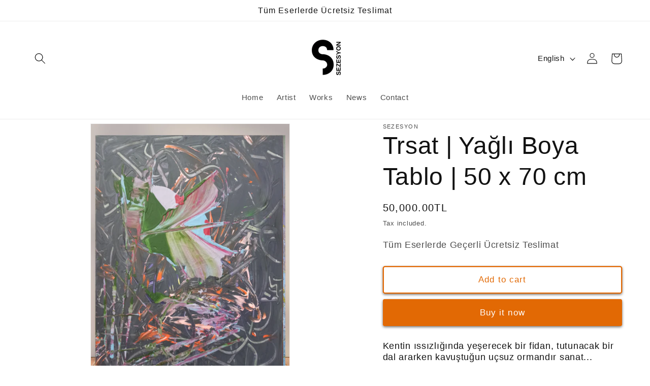

--- FILE ---
content_type: text/html; charset=utf-8
request_url: https://sezesyon.com/en/products/trsat-yagli-boya-tablo-50-x-70-cm
body_size: 30863
content:
<!doctype html>
<html class="no-js" lang="en">
  <head>
<!-- Google Tag Manager -->
<script>(function(w,d,s,l,i){w[l]=w[l]||[];w[l].push({'gtm.start':
new Date().getTime(),event:'gtm.js'});var f=d.getElementsByTagName(s)[0],
j=d.createElement(s),dl=l!='dataLayer'?'&l='+l:'';j.async=true;j.src=
'https://www.googletagmanager.com/gtm.js?id='+i+dl;f.parentNode.insertBefore(j,f);
})(window,document,'script','dataLayer','GTM-NCD2SGN');</script>
<!-- End Google Tag Manager -->
    
    <meta charset="utf-8">
    <meta http-equiv="X-UA-Compatible" content="IE=edge">
    <meta name="viewport" content="width=device-width,initial-scale=1">
    <meta name="theme-color" content="">
    <link rel="canonical" href="https://sezesyon.com/en/products/trsat-yagli-boya-tablo-50-x-70-cm">
    <link rel="preconnect" href="https://cdn.shopify.com" crossorigin><link rel="icon" type="image/png" href="//sezesyon.com/cdn/shop/files/H_Black_and_white_Fashion_or_Design_studio_logo_1.png?crop=center&height=32&v=1682118396&width=32"><title>
      Trsat | Yağlı Boya Tablo | 50 x 70 cm
 &ndash; sezesyon</title>

    
      <meta name="description" content="Kentin ıssızlığında yeşerecek bir fidan, tutunacak bir dal ararken kavuştuğun uçsuz ormandır sanat... • Eserlerimiz çağdaş multidisipliner sanatçı İsmail Şanal tarafından hazırlanan imzalı tablolardır. • Eserlerimizde herhangi bir template veya dijital öğe kullanılmaz. Sanatçımız eserin baştan sona tüm süreçlerinde ken">
    

    

<meta property="og:site_name" content="sezesyon">
<meta property="og:url" content="https://sezesyon.com/en/products/trsat-yagli-boya-tablo-50-x-70-cm">
<meta property="og:title" content="Trsat | Yağlı Boya Tablo | 50 x 70 cm">
<meta property="og:type" content="product">
<meta property="og:description" content="Kentin ıssızlığında yeşerecek bir fidan, tutunacak bir dal ararken kavuştuğun uçsuz ormandır sanat... • Eserlerimiz çağdaş multidisipliner sanatçı İsmail Şanal tarafından hazırlanan imzalı tablolardır. • Eserlerimizde herhangi bir template veya dijital öğe kullanılmaz. Sanatçımız eserin baştan sona tüm süreçlerinde ken"><meta property="og:image" content="http://sezesyon.com/cdn/shop/files/6_6789d761-b151-44eb-b190-d95fcb96bd5e.png?v=1707165385">
  <meta property="og:image:secure_url" content="https://sezesyon.com/cdn/shop/files/6_6789d761-b151-44eb-b190-d95fcb96bd5e.png?v=1707165385">
  <meta property="og:image:width" content="500">
  <meta property="og:image:height" content="700"><meta property="og:price:amount" content="50,000.00">
  <meta property="og:price:currency" content="TRY"><meta name="twitter:site" content="@sezesyon"><meta name="twitter:card" content="summary_large_image">
<meta name="twitter:title" content="Trsat | Yağlı Boya Tablo | 50 x 70 cm">
<meta name="twitter:description" content="Kentin ıssızlığında yeşerecek bir fidan, tutunacak bir dal ararken kavuştuğun uçsuz ormandır sanat... • Eserlerimiz çağdaş multidisipliner sanatçı İsmail Şanal tarafından hazırlanan imzalı tablolardır. • Eserlerimizde herhangi bir template veya dijital öğe kullanılmaz. Sanatçımız eserin baştan sona tüm süreçlerinde ken">


    <script src="//sezesyon.com/cdn/shop/t/1/assets/constants.js?v=95358004781563950421681911478" defer="defer"></script>
    <script src="//sezesyon.com/cdn/shop/t/1/assets/pubsub.js?v=2921868252632587581681911487" defer="defer"></script>
    <script src="//sezesyon.com/cdn/shop/t/1/assets/global.js?v=127210358271191040921681911481" defer="defer"></script>
    <script>window.performance && window.performance.mark && window.performance.mark('shopify.content_for_header.start');</script><meta name="google-site-verification" content="PYRcN79Luj37HHE75LZdVWHmjYO1gI-kmFJFgz2oHhQ">
<meta id="shopify-digital-wallet" name="shopify-digital-wallet" content="/75032559931/digital_wallets/dialog">
<link rel="alternate" hreflang="x-default" href="https://sezesyon.com/products/trsat-yagli-boya-tablo-50-x-70-cm">
<link rel="alternate" hreflang="tr" href="https://sezesyon.com/products/trsat-yagli-boya-tablo-50-x-70-cm">
<link rel="alternate" hreflang="en" href="https://sezesyon.com/en/products/trsat-yagli-boya-tablo-50-x-70-cm">
<link rel="alternate" type="application/json+oembed" href="https://sezesyon.com/en/products/trsat-yagli-boya-tablo-50-x-70-cm.oembed">
<script async="async" src="/checkouts/internal/preloads.js?locale=en-TR"></script>
<script id="shopify-features" type="application/json">{"accessToken":"b2a88db3214811bb29d755893b570cdf","betas":["rich-media-storefront-analytics"],"domain":"sezesyon.com","predictiveSearch":true,"shopId":75032559931,"locale":"en"}</script>
<script>var Shopify = Shopify || {};
Shopify.shop = "sezesyon.myshopify.com";
Shopify.locale = "en";
Shopify.currency = {"active":"TRY","rate":"1.0"};
Shopify.country = "TR";
Shopify.theme = {"name":"Dawn","id":148329759035,"schema_name":"Dawn","schema_version":"9.0.0","theme_store_id":887,"role":"main"};
Shopify.theme.handle = "null";
Shopify.theme.style = {"id":null,"handle":null};
Shopify.cdnHost = "sezesyon.com/cdn";
Shopify.routes = Shopify.routes || {};
Shopify.routes.root = "/en/";</script>
<script type="module">!function(o){(o.Shopify=o.Shopify||{}).modules=!0}(window);</script>
<script>!function(o){function n(){var o=[];function n(){o.push(Array.prototype.slice.apply(arguments))}return n.q=o,n}var t=o.Shopify=o.Shopify||{};t.loadFeatures=n(),t.autoloadFeatures=n()}(window);</script>
<script id="shop-js-analytics" type="application/json">{"pageType":"product"}</script>
<script defer="defer" async type="module" src="//sezesyon.com/cdn/shopifycloud/shop-js/modules/v2/client.init-shop-cart-sync_C5BV16lS.en.esm.js"></script>
<script defer="defer" async type="module" src="//sezesyon.com/cdn/shopifycloud/shop-js/modules/v2/chunk.common_CygWptCX.esm.js"></script>
<script type="module">
  await import("//sezesyon.com/cdn/shopifycloud/shop-js/modules/v2/client.init-shop-cart-sync_C5BV16lS.en.esm.js");
await import("//sezesyon.com/cdn/shopifycloud/shop-js/modules/v2/chunk.common_CygWptCX.esm.js");

  window.Shopify.SignInWithShop?.initShopCartSync?.({"fedCMEnabled":true,"windoidEnabled":true});

</script>
<script id="__st">var __st={"a":75032559931,"offset":10800,"reqid":"758d3dd7-725d-46ce-922f-ef78c9989260-1768632134","pageurl":"sezesyon.com\/en\/products\/trsat-yagli-boya-tablo-50-x-70-cm","u":"1ce166281794","p":"product","rtyp":"product","rid":9053481926971};</script>
<script>window.ShopifyPaypalV4VisibilityTracking = true;</script>
<script id="captcha-bootstrap">!function(){'use strict';const t='contact',e='account',n='new_comment',o=[[t,t],['blogs',n],['comments',n],[t,'customer']],c=[[e,'customer_login'],[e,'guest_login'],[e,'recover_customer_password'],[e,'create_customer']],r=t=>t.map((([t,e])=>`form[action*='/${t}']:not([data-nocaptcha='true']) input[name='form_type'][value='${e}']`)).join(','),a=t=>()=>t?[...document.querySelectorAll(t)].map((t=>t.form)):[];function s(){const t=[...o],e=r(t);return a(e)}const i='password',u='form_key',d=['recaptcha-v3-token','g-recaptcha-response','h-captcha-response',i],f=()=>{try{return window.sessionStorage}catch{return}},m='__shopify_v',_=t=>t.elements[u];function p(t,e,n=!1){try{const o=window.sessionStorage,c=JSON.parse(o.getItem(e)),{data:r}=function(t){const{data:e,action:n}=t;return t[m]||n?{data:e,action:n}:{data:t,action:n}}(c);for(const[e,n]of Object.entries(r))t.elements[e]&&(t.elements[e].value=n);n&&o.removeItem(e)}catch(o){console.error('form repopulation failed',{error:o})}}const l='form_type',E='cptcha';function T(t){t.dataset[E]=!0}const w=window,h=w.document,L='Shopify',v='ce_forms',y='captcha';let A=!1;((t,e)=>{const n=(g='f06e6c50-85a8-45c8-87d0-21a2b65856fe',I='https://cdn.shopify.com/shopifycloud/storefront-forms-hcaptcha/ce_storefront_forms_captcha_hcaptcha.v1.5.2.iife.js',D={infoText:'Protected by hCaptcha',privacyText:'Privacy',termsText:'Terms'},(t,e,n)=>{const o=w[L][v],c=o.bindForm;if(c)return c(t,g,e,D).then(n);var r;o.q.push([[t,g,e,D],n]),r=I,A||(h.body.append(Object.assign(h.createElement('script'),{id:'captcha-provider',async:!0,src:r})),A=!0)});var g,I,D;w[L]=w[L]||{},w[L][v]=w[L][v]||{},w[L][v].q=[],w[L][y]=w[L][y]||{},w[L][y].protect=function(t,e){n(t,void 0,e),T(t)},Object.freeze(w[L][y]),function(t,e,n,w,h,L){const[v,y,A,g]=function(t,e,n){const i=e?o:[],u=t?c:[],d=[...i,...u],f=r(d),m=r(i),_=r(d.filter((([t,e])=>n.includes(e))));return[a(f),a(m),a(_),s()]}(w,h,L),I=t=>{const e=t.target;return e instanceof HTMLFormElement?e:e&&e.form},D=t=>v().includes(t);t.addEventListener('submit',(t=>{const e=I(t);if(!e)return;const n=D(e)&&!e.dataset.hcaptchaBound&&!e.dataset.recaptchaBound,o=_(e),c=g().includes(e)&&(!o||!o.value);(n||c)&&t.preventDefault(),c&&!n&&(function(t){try{if(!f())return;!function(t){const e=f();if(!e)return;const n=_(t);if(!n)return;const o=n.value;o&&e.removeItem(o)}(t);const e=Array.from(Array(32),(()=>Math.random().toString(36)[2])).join('');!function(t,e){_(t)||t.append(Object.assign(document.createElement('input'),{type:'hidden',name:u})),t.elements[u].value=e}(t,e),function(t,e){const n=f();if(!n)return;const o=[...t.querySelectorAll(`input[type='${i}']`)].map((({name:t})=>t)),c=[...d,...o],r={};for(const[a,s]of new FormData(t).entries())c.includes(a)||(r[a]=s);n.setItem(e,JSON.stringify({[m]:1,action:t.action,data:r}))}(t,e)}catch(e){console.error('failed to persist form',e)}}(e),e.submit())}));const S=(t,e)=>{t&&!t.dataset[E]&&(n(t,e.some((e=>e===t))),T(t))};for(const o of['focusin','change'])t.addEventListener(o,(t=>{const e=I(t);D(e)&&S(e,y())}));const B=e.get('form_key'),M=e.get(l),P=B&&M;t.addEventListener('DOMContentLoaded',(()=>{const t=y();if(P)for(const e of t)e.elements[l].value===M&&p(e,B);[...new Set([...A(),...v().filter((t=>'true'===t.dataset.shopifyCaptcha))])].forEach((e=>S(e,t)))}))}(h,new URLSearchParams(w.location.search),n,t,e,['guest_login'])})(!0,!0)}();</script>
<script integrity="sha256-4kQ18oKyAcykRKYeNunJcIwy7WH5gtpwJnB7kiuLZ1E=" data-source-attribution="shopify.loadfeatures" defer="defer" src="//sezesyon.com/cdn/shopifycloud/storefront/assets/storefront/load_feature-a0a9edcb.js" crossorigin="anonymous"></script>
<script data-source-attribution="shopify.dynamic_checkout.dynamic.init">var Shopify=Shopify||{};Shopify.PaymentButton=Shopify.PaymentButton||{isStorefrontPortableWallets:!0,init:function(){window.Shopify.PaymentButton.init=function(){};var t=document.createElement("script");t.src="https://sezesyon.com/cdn/shopifycloud/portable-wallets/latest/portable-wallets.en.js",t.type="module",document.head.appendChild(t)}};
</script>
<script data-source-attribution="shopify.dynamic_checkout.buyer_consent">
  function portableWalletsHideBuyerConsent(e){var t=document.getElementById("shopify-buyer-consent"),n=document.getElementById("shopify-subscription-policy-button");t&&n&&(t.classList.add("hidden"),t.setAttribute("aria-hidden","true"),n.removeEventListener("click",e))}function portableWalletsShowBuyerConsent(e){var t=document.getElementById("shopify-buyer-consent"),n=document.getElementById("shopify-subscription-policy-button");t&&n&&(t.classList.remove("hidden"),t.removeAttribute("aria-hidden"),n.addEventListener("click",e))}window.Shopify?.PaymentButton&&(window.Shopify.PaymentButton.hideBuyerConsent=portableWalletsHideBuyerConsent,window.Shopify.PaymentButton.showBuyerConsent=portableWalletsShowBuyerConsent);
</script>
<script>
  function portableWalletsCleanup(e){e&&e.src&&console.error("Failed to load portable wallets script "+e.src);var t=document.querySelectorAll("shopify-accelerated-checkout .shopify-payment-button__skeleton, shopify-accelerated-checkout-cart .wallet-cart-button__skeleton"),e=document.getElementById("shopify-buyer-consent");for(let e=0;e<t.length;e++)t[e].remove();e&&e.remove()}function portableWalletsNotLoadedAsModule(e){e instanceof ErrorEvent&&"string"==typeof e.message&&e.message.includes("import.meta")&&"string"==typeof e.filename&&e.filename.includes("portable-wallets")&&(window.removeEventListener("error",portableWalletsNotLoadedAsModule),window.Shopify.PaymentButton.failedToLoad=e,"loading"===document.readyState?document.addEventListener("DOMContentLoaded",window.Shopify.PaymentButton.init):window.Shopify.PaymentButton.init())}window.addEventListener("error",portableWalletsNotLoadedAsModule);
</script>

<script type="module" src="https://sezesyon.com/cdn/shopifycloud/portable-wallets/latest/portable-wallets.en.js" onError="portableWalletsCleanup(this)" crossorigin="anonymous"></script>
<script nomodule>
  document.addEventListener("DOMContentLoaded", portableWalletsCleanup);
</script>

<link id="shopify-accelerated-checkout-styles" rel="stylesheet" media="screen" href="https://sezesyon.com/cdn/shopifycloud/portable-wallets/latest/accelerated-checkout-backwards-compat.css" crossorigin="anonymous">
<style id="shopify-accelerated-checkout-cart">
        #shopify-buyer-consent {
  margin-top: 1em;
  display: inline-block;
  width: 100%;
}

#shopify-buyer-consent.hidden {
  display: none;
}

#shopify-subscription-policy-button {
  background: none;
  border: none;
  padding: 0;
  text-decoration: underline;
  font-size: inherit;
  cursor: pointer;
}

#shopify-subscription-policy-button::before {
  box-shadow: none;
}

      </style>
<script id="sections-script" data-sections="header" defer="defer" src="//sezesyon.com/cdn/shop/t/1/compiled_assets/scripts.js?v=152"></script>
<script>window.performance && window.performance.mark && window.performance.mark('shopify.content_for_header.end');</script>


    <style data-shopify>
      
      
      
      
      

      :root {
        --font-body-family: "system_ui", -apple-system, 'Segoe UI', Roboto, 'Helvetica Neue', 'Noto Sans', 'Liberation Sans', Arial, sans-serif, 'Apple Color Emoji', 'Segoe UI Emoji', 'Segoe UI Symbol', 'Noto Color Emoji';
        --font-body-style: normal;
        --font-body-weight: 400;
        --font-body-weight-bold: 700;

        --font-heading-family: "system_ui", -apple-system, 'Segoe UI', Roboto, 'Helvetica Neue', 'Noto Sans', 'Liberation Sans', Arial, sans-serif, 'Apple Color Emoji', 'Segoe UI Emoji', 'Segoe UI Symbol', 'Noto Color Emoji';
        --font-heading-style: normal;
        --font-heading-weight: 400;

        --font-body-scale: 1.1;
        --font-heading-scale: 1.0909090909090908;

        --color-base-text: 18, 18, 18;
        --color-shadow: 18, 18, 18;
        --color-base-background-1: 255, 255, 255;
        --color-base-background-2: 243, 243, 243;
        --color-base-solid-button-labels: 255, 255, 255;
        --color-base-outline-button-labels: 226, 105, 4;
        --color-base-accent-1: 226, 105, 4;
        --color-base-accent-2: 51, 79, 180;
        --payment-terms-background-color: #ffffff;

        --gradient-base-background-1: #ffffff;
        --gradient-base-background-2: #f3f3f3;
        --gradient-base-accent-1: #e26904;
        --gradient-base-accent-2: #334fb4;

        --media-padding: px;
        --media-border-opacity: 0.05;
        --media-border-width: 1px;
        --media-radius: 0px;
        --media-shadow-opacity: 0.0;
        --media-shadow-horizontal-offset: 0px;
        --media-shadow-vertical-offset: 4px;
        --media-shadow-blur-radius: 5px;
        --media-shadow-visible: 0;

        --page-width: 120rem;
        --page-width-margin: 0rem;

        --product-card-image-padding: 0.0rem;
        --product-card-corner-radius: 0.4rem;
        --product-card-text-alignment: left;
        --product-card-border-width: 0.3rem;
        --product-card-border-opacity: 0.1;
        --product-card-shadow-opacity: 0.15;
        --product-card-shadow-visible: 1;
        --product-card-shadow-horizontal-offset: 0.0rem;
        --product-card-shadow-vertical-offset: 0.4rem;
        --product-card-shadow-blur-radius: 0.5rem;

        --collection-card-image-padding: 0.0rem;
        --collection-card-corner-radius: 0.0rem;
        --collection-card-text-alignment: left;
        --collection-card-border-width: 0.0rem;
        --collection-card-border-opacity: 0.1;
        --collection-card-shadow-opacity: 0.0;
        --collection-card-shadow-visible: 0;
        --collection-card-shadow-horizontal-offset: 0.0rem;
        --collection-card-shadow-vertical-offset: 0.4rem;
        --collection-card-shadow-blur-radius: 0.5rem;

        --blog-card-image-padding: 0.0rem;
        --blog-card-corner-radius: 0.0rem;
        --blog-card-text-alignment: left;
        --blog-card-border-width: 0.0rem;
        --blog-card-border-opacity: 0.1;
        --blog-card-shadow-opacity: 0.0;
        --blog-card-shadow-visible: 0;
        --blog-card-shadow-horizontal-offset: 0.0rem;
        --blog-card-shadow-vertical-offset: 0.4rem;
        --blog-card-shadow-blur-radius: 0.5rem;

        --badge-corner-radius: 4.0rem;

        --popup-border-width: 1px;
        --popup-border-opacity: 0.1;
        --popup-corner-radius: 0px;
        --popup-shadow-opacity: 0.0;
        --popup-shadow-horizontal-offset: 0px;
        --popup-shadow-vertical-offset: 4px;
        --popup-shadow-blur-radius: 5px;

        --drawer-border-width: 1px;
        --drawer-border-opacity: 0.1;
        --drawer-shadow-opacity: 0.0;
        --drawer-shadow-horizontal-offset: 0px;
        --drawer-shadow-vertical-offset: 4px;
        --drawer-shadow-blur-radius: 5px;

        --spacing-sections-desktop: 0px;
        --spacing-sections-mobile: 0px;

        --grid-desktop-vertical-spacing: 8px;
        --grid-desktop-horizontal-spacing: 8px;
        --grid-mobile-vertical-spacing: 4px;
        --grid-mobile-horizontal-spacing: 4px;

        --text-boxes-border-opacity: 0.1;
        --text-boxes-border-width: 0px;
        --text-boxes-radius: 0px;
        --text-boxes-shadow-opacity: 0.0;
        --text-boxes-shadow-visible: 0;
        --text-boxes-shadow-horizontal-offset: 0px;
        --text-boxes-shadow-vertical-offset: 4px;
        --text-boxes-shadow-blur-radius: 5px;

        --buttons-radius: 2px;
        --buttons-radius-outset: 4px;
        --buttons-border-width: 2px;
        --buttons-border-opacity: 1.0;
        --buttons-shadow-opacity: 0.6;
        --buttons-shadow-visible: 1;
        --buttons-shadow-horizontal-offset: 0px;
        --buttons-shadow-vertical-offset: 2px;
        --buttons-shadow-blur-radius: 5px;
        --buttons-border-offset: 0.3px;

        --inputs-radius: 0px;
        --inputs-border-width: 1px;
        --inputs-border-opacity: 0.55;
        --inputs-shadow-opacity: 0.0;
        --inputs-shadow-horizontal-offset: 0px;
        --inputs-margin-offset: 0px;
        --inputs-shadow-vertical-offset: 4px;
        --inputs-shadow-blur-radius: 5px;
        --inputs-radius-outset: 0px;

        --variant-pills-radius: 40px;
        --variant-pills-border-width: 1px;
        --variant-pills-border-opacity: 0.55;
        --variant-pills-shadow-opacity: 0.0;
        --variant-pills-shadow-horizontal-offset: 0px;
        --variant-pills-shadow-vertical-offset: 4px;
        --variant-pills-shadow-blur-radius: 5px;
      }

      *,
      *::before,
      *::after {
        box-sizing: inherit;
      }

      html {
        box-sizing: border-box;
        font-size: calc(var(--font-body-scale) * 62.5%);
        height: 100%;
      }

      body {
        display: grid;
        grid-template-rows: auto auto 1fr auto;
        grid-template-columns: 100%;
        min-height: 100%;
        margin: 0;
        font-size: 1.5rem;
        letter-spacing: 0.06rem;
        line-height: calc(1 + 0.8 / var(--font-body-scale));
        font-family: var(--font-body-family);
        font-style: var(--font-body-style);
        font-weight: var(--font-body-weight);
      }

      @media screen and (min-width: 750px) {
        body {
          font-size: 1.6rem;
        }
      }
    </style>

    <link href="//sezesyon.com/cdn/shop/t/1/assets/base.css?v=140624990073879848751681911461" rel="stylesheet" type="text/css" media="all" />
<link rel="stylesheet" href="//sezesyon.com/cdn/shop/t/1/assets/component-predictive-search.css?v=85913294783299393391681911475" media="print" onload="this.media='all'"><script>document.documentElement.className = document.documentElement.className.replace('no-js', 'js');
    if (Shopify.designMode) {
      document.documentElement.classList.add('shopify-design-mode');
    }
    </script>
  <script src="https://cdn.shopify.com/extensions/019b8d9a-c88d-784e-b024-e86578885fa2/webse-wp-button-v2-5/assets/whatsapp-free-button.js" type="text/javascript" defer="defer"></script>
<link href="https://cdn.shopify.com/extensions/019b8d9a-c88d-784e-b024-e86578885fa2/webse-wp-button-v2-5/assets/whatsapp-free-button.css" rel="stylesheet" type="text/css" media="all">
<link href="https://monorail-edge.shopifysvc.com" rel="dns-prefetch">
<script>(function(){if ("sendBeacon" in navigator && "performance" in window) {try {var session_token_from_headers = performance.getEntriesByType('navigation')[0].serverTiming.find(x => x.name == '_s').description;} catch {var session_token_from_headers = undefined;}var session_cookie_matches = document.cookie.match(/_shopify_s=([^;]*)/);var session_token_from_cookie = session_cookie_matches && session_cookie_matches.length === 2 ? session_cookie_matches[1] : "";var session_token = session_token_from_headers || session_token_from_cookie || "";function handle_abandonment_event(e) {var entries = performance.getEntries().filter(function(entry) {return /monorail-edge.shopifysvc.com/.test(entry.name);});if (!window.abandonment_tracked && entries.length === 0) {window.abandonment_tracked = true;var currentMs = Date.now();var navigation_start = performance.timing.navigationStart;var payload = {shop_id: 75032559931,url: window.location.href,navigation_start,duration: currentMs - navigation_start,session_token,page_type: "product"};window.navigator.sendBeacon("https://monorail-edge.shopifysvc.com/v1/produce", JSON.stringify({schema_id: "online_store_buyer_site_abandonment/1.1",payload: payload,metadata: {event_created_at_ms: currentMs,event_sent_at_ms: currentMs}}));}}window.addEventListener('pagehide', handle_abandonment_event);}}());</script>
<script id="web-pixels-manager-setup">(function e(e,d,r,n,o){if(void 0===o&&(o={}),!Boolean(null===(a=null===(i=window.Shopify)||void 0===i?void 0:i.analytics)||void 0===a?void 0:a.replayQueue)){var i,a;window.Shopify=window.Shopify||{};var t=window.Shopify;t.analytics=t.analytics||{};var s=t.analytics;s.replayQueue=[],s.publish=function(e,d,r){return s.replayQueue.push([e,d,r]),!0};try{self.performance.mark("wpm:start")}catch(e){}var l=function(){var e={modern:/Edge?\/(1{2}[4-9]|1[2-9]\d|[2-9]\d{2}|\d{4,})\.\d+(\.\d+|)|Firefox\/(1{2}[4-9]|1[2-9]\d|[2-9]\d{2}|\d{4,})\.\d+(\.\d+|)|Chrom(ium|e)\/(9{2}|\d{3,})\.\d+(\.\d+|)|(Maci|X1{2}).+ Version\/(15\.\d+|(1[6-9]|[2-9]\d|\d{3,})\.\d+)([,.]\d+|)( \(\w+\)|)( Mobile\/\w+|) Safari\/|Chrome.+OPR\/(9{2}|\d{3,})\.\d+\.\d+|(CPU[ +]OS|iPhone[ +]OS|CPU[ +]iPhone|CPU IPhone OS|CPU iPad OS)[ +]+(15[._]\d+|(1[6-9]|[2-9]\d|\d{3,})[._]\d+)([._]\d+|)|Android:?[ /-](13[3-9]|1[4-9]\d|[2-9]\d{2}|\d{4,})(\.\d+|)(\.\d+|)|Android.+Firefox\/(13[5-9]|1[4-9]\d|[2-9]\d{2}|\d{4,})\.\d+(\.\d+|)|Android.+Chrom(ium|e)\/(13[3-9]|1[4-9]\d|[2-9]\d{2}|\d{4,})\.\d+(\.\d+|)|SamsungBrowser\/([2-9]\d|\d{3,})\.\d+/,legacy:/Edge?\/(1[6-9]|[2-9]\d|\d{3,})\.\d+(\.\d+|)|Firefox\/(5[4-9]|[6-9]\d|\d{3,})\.\d+(\.\d+|)|Chrom(ium|e)\/(5[1-9]|[6-9]\d|\d{3,})\.\d+(\.\d+|)([\d.]+$|.*Safari\/(?![\d.]+ Edge\/[\d.]+$))|(Maci|X1{2}).+ Version\/(10\.\d+|(1[1-9]|[2-9]\d|\d{3,})\.\d+)([,.]\d+|)( \(\w+\)|)( Mobile\/\w+|) Safari\/|Chrome.+OPR\/(3[89]|[4-9]\d|\d{3,})\.\d+\.\d+|(CPU[ +]OS|iPhone[ +]OS|CPU[ +]iPhone|CPU IPhone OS|CPU iPad OS)[ +]+(10[._]\d+|(1[1-9]|[2-9]\d|\d{3,})[._]\d+)([._]\d+|)|Android:?[ /-](13[3-9]|1[4-9]\d|[2-9]\d{2}|\d{4,})(\.\d+|)(\.\d+|)|Mobile Safari.+OPR\/([89]\d|\d{3,})\.\d+\.\d+|Android.+Firefox\/(13[5-9]|1[4-9]\d|[2-9]\d{2}|\d{4,})\.\d+(\.\d+|)|Android.+Chrom(ium|e)\/(13[3-9]|1[4-9]\d|[2-9]\d{2}|\d{4,})\.\d+(\.\d+|)|Android.+(UC? ?Browser|UCWEB|U3)[ /]?(15\.([5-9]|\d{2,})|(1[6-9]|[2-9]\d|\d{3,})\.\d+)\.\d+|SamsungBrowser\/(5\.\d+|([6-9]|\d{2,})\.\d+)|Android.+MQ{2}Browser\/(14(\.(9|\d{2,})|)|(1[5-9]|[2-9]\d|\d{3,})(\.\d+|))(\.\d+|)|K[Aa][Ii]OS\/(3\.\d+|([4-9]|\d{2,})\.\d+)(\.\d+|)/},d=e.modern,r=e.legacy,n=navigator.userAgent;return n.match(d)?"modern":n.match(r)?"legacy":"unknown"}(),u="modern"===l?"modern":"legacy",c=(null!=n?n:{modern:"",legacy:""})[u],f=function(e){return[e.baseUrl,"/wpm","/b",e.hashVersion,"modern"===e.buildTarget?"m":"l",".js"].join("")}({baseUrl:d,hashVersion:r,buildTarget:u}),m=function(e){var d=e.version,r=e.bundleTarget,n=e.surface,o=e.pageUrl,i=e.monorailEndpoint;return{emit:function(e){var a=e.status,t=e.errorMsg,s=(new Date).getTime(),l=JSON.stringify({metadata:{event_sent_at_ms:s},events:[{schema_id:"web_pixels_manager_load/3.1",payload:{version:d,bundle_target:r,page_url:o,status:a,surface:n,error_msg:t},metadata:{event_created_at_ms:s}}]});if(!i)return console&&console.warn&&console.warn("[Web Pixels Manager] No Monorail endpoint provided, skipping logging."),!1;try{return self.navigator.sendBeacon.bind(self.navigator)(i,l)}catch(e){}var u=new XMLHttpRequest;try{return u.open("POST",i,!0),u.setRequestHeader("Content-Type","text/plain"),u.send(l),!0}catch(e){return console&&console.warn&&console.warn("[Web Pixels Manager] Got an unhandled error while logging to Monorail."),!1}}}}({version:r,bundleTarget:l,surface:e.surface,pageUrl:self.location.href,monorailEndpoint:e.monorailEndpoint});try{o.browserTarget=l,function(e){var d=e.src,r=e.async,n=void 0===r||r,o=e.onload,i=e.onerror,a=e.sri,t=e.scriptDataAttributes,s=void 0===t?{}:t,l=document.createElement("script"),u=document.querySelector("head"),c=document.querySelector("body");if(l.async=n,l.src=d,a&&(l.integrity=a,l.crossOrigin="anonymous"),s)for(var f in s)if(Object.prototype.hasOwnProperty.call(s,f))try{l.dataset[f]=s[f]}catch(e){}if(o&&l.addEventListener("load",o),i&&l.addEventListener("error",i),u)u.appendChild(l);else{if(!c)throw new Error("Did not find a head or body element to append the script");c.appendChild(l)}}({src:f,async:!0,onload:function(){if(!function(){var e,d;return Boolean(null===(d=null===(e=window.Shopify)||void 0===e?void 0:e.analytics)||void 0===d?void 0:d.initialized)}()){var d=window.webPixelsManager.init(e)||void 0;if(d){var r=window.Shopify.analytics;r.replayQueue.forEach((function(e){var r=e[0],n=e[1],o=e[2];d.publishCustomEvent(r,n,o)})),r.replayQueue=[],r.publish=d.publishCustomEvent,r.visitor=d.visitor,r.initialized=!0}}},onerror:function(){return m.emit({status:"failed",errorMsg:"".concat(f," has failed to load")})},sri:function(e){var d=/^sha384-[A-Za-z0-9+/=]+$/;return"string"==typeof e&&d.test(e)}(c)?c:"",scriptDataAttributes:o}),m.emit({status:"loading"})}catch(e){m.emit({status:"failed",errorMsg:(null==e?void 0:e.message)||"Unknown error"})}}})({shopId: 75032559931,storefrontBaseUrl: "https://sezesyon.com",extensionsBaseUrl: "https://extensions.shopifycdn.com/cdn/shopifycloud/web-pixels-manager",monorailEndpoint: "https://monorail-edge.shopifysvc.com/unstable/produce_batch",surface: "storefront-renderer",enabledBetaFlags: ["2dca8a86"],webPixelsConfigList: [{"id":"843415867","configuration":"{\"config\":\"{\\\"google_tag_ids\\\":[\\\"G-RR6EST2GFK\\\",\\\"AW-11160449349\\\",\\\"GT-PZV7RQ3\\\"],\\\"target_country\\\":\\\"TR\\\",\\\"gtag_events\\\":[{\\\"type\\\":\\\"begin_checkout\\\",\\\"action_label\\\":[\\\"G-RR6EST2GFK\\\",\\\"AW-11160449349\\\/U20lCNXK5JoYEMXi28kp\\\"]},{\\\"type\\\":\\\"search\\\",\\\"action_label\\\":[\\\"G-RR6EST2GFK\\\",\\\"AW-11160449349\\\/bX_jCM_K5JoYEMXi28kp\\\"]},{\\\"type\\\":\\\"view_item\\\",\\\"action_label\\\":[\\\"G-RR6EST2GFK\\\",\\\"AW-11160449349\\\/5qCbCMzK5JoYEMXi28kp\\\",\\\"MC-5FHHTS51GV\\\"]},{\\\"type\\\":\\\"purchase\\\",\\\"action_label\\\":[\\\"G-RR6EST2GFK\\\",\\\"AW-11160449349\\\/77v7CM7J5JoYEMXi28kp\\\",\\\"MC-5FHHTS51GV\\\"]},{\\\"type\\\":\\\"page_view\\\",\\\"action_label\\\":[\\\"G-RR6EST2GFK\\\",\\\"AW-11160449349\\\/613hCMnK5JoYEMXi28kp\\\",\\\"MC-5FHHTS51GV\\\"]},{\\\"type\\\":\\\"add_payment_info\\\",\\\"action_label\\\":[\\\"G-RR6EST2GFK\\\",\\\"AW-11160449349\\\/s_SbCNjK5JoYEMXi28kp\\\"]},{\\\"type\\\":\\\"add_to_cart\\\",\\\"action_label\\\":[\\\"G-RR6EST2GFK\\\",\\\"AW-11160449349\\\/yb2tCNLK5JoYEMXi28kp\\\"]}],\\\"enable_monitoring_mode\\\":false}\"}","eventPayloadVersion":"v1","runtimeContext":"OPEN","scriptVersion":"b2a88bafab3e21179ed38636efcd8a93","type":"APP","apiClientId":1780363,"privacyPurposes":[],"dataSharingAdjustments":{"protectedCustomerApprovalScopes":["read_customer_address","read_customer_email","read_customer_name","read_customer_personal_data","read_customer_phone"]}},{"id":"42762555","configuration":"{\"myshopifyDomain\":\"sezesyon.myshopify.com\"}","eventPayloadVersion":"v1","runtimeContext":"STRICT","scriptVersion":"23b97d18e2aa74363140dc29c9284e87","type":"APP","apiClientId":2775569,"privacyPurposes":["ANALYTICS","MARKETING","SALE_OF_DATA"],"dataSharingAdjustments":{"protectedCustomerApprovalScopes":["read_customer_address","read_customer_email","read_customer_name","read_customer_phone","read_customer_personal_data"]}},{"id":"shopify-app-pixel","configuration":"{}","eventPayloadVersion":"v1","runtimeContext":"STRICT","scriptVersion":"0450","apiClientId":"shopify-pixel","type":"APP","privacyPurposes":["ANALYTICS","MARKETING"]},{"id":"shopify-custom-pixel","eventPayloadVersion":"v1","runtimeContext":"LAX","scriptVersion":"0450","apiClientId":"shopify-pixel","type":"CUSTOM","privacyPurposes":["ANALYTICS","MARKETING"]}],isMerchantRequest: false,initData: {"shop":{"name":"sezesyon","paymentSettings":{"currencyCode":"TRY"},"myshopifyDomain":"sezesyon.myshopify.com","countryCode":"PL","storefrontUrl":"https:\/\/sezesyon.com\/en"},"customer":null,"cart":null,"checkout":null,"productVariants":[{"price":{"amount":50000.0,"currencyCode":"TRY"},"product":{"title":"Trsat | Yağlı Boya Tablo | 50 x 70 cm","vendor":"sezesyon","id":"9053481926971","untranslatedTitle":"Trsat | Yağlı Boya Tablo | 50 x 70 cm","url":"\/en\/products\/trsat-yagli-boya-tablo-50-x-70-cm","type":"50 x 70"},"id":"47748329144635","image":{"src":"\/\/sezesyon.com\/cdn\/shop\/files\/6_6789d761-b151-44eb-b190-d95fcb96bd5e.png?v=1707165385"},"sku":"","title":"Default Title","untranslatedTitle":"Default Title"}],"purchasingCompany":null},},"https://sezesyon.com/cdn","fcfee988w5aeb613cpc8e4bc33m6693e112",{"modern":"","legacy":""},{"shopId":"75032559931","storefrontBaseUrl":"https:\/\/sezesyon.com","extensionBaseUrl":"https:\/\/extensions.shopifycdn.com\/cdn\/shopifycloud\/web-pixels-manager","surface":"storefront-renderer","enabledBetaFlags":"[\"2dca8a86\"]","isMerchantRequest":"false","hashVersion":"fcfee988w5aeb613cpc8e4bc33m6693e112","publish":"custom","events":"[[\"page_viewed\",{}],[\"product_viewed\",{\"productVariant\":{\"price\":{\"amount\":50000.0,\"currencyCode\":\"TRY\"},\"product\":{\"title\":\"Trsat | Yağlı Boya Tablo | 50 x 70 cm\",\"vendor\":\"sezesyon\",\"id\":\"9053481926971\",\"untranslatedTitle\":\"Trsat | Yağlı Boya Tablo | 50 x 70 cm\",\"url\":\"\/en\/products\/trsat-yagli-boya-tablo-50-x-70-cm\",\"type\":\"50 x 70\"},\"id\":\"47748329144635\",\"image\":{\"src\":\"\/\/sezesyon.com\/cdn\/shop\/files\/6_6789d761-b151-44eb-b190-d95fcb96bd5e.png?v=1707165385\"},\"sku\":\"\",\"title\":\"Default Title\",\"untranslatedTitle\":\"Default Title\"}}]]"});</script><script>
  window.ShopifyAnalytics = window.ShopifyAnalytics || {};
  window.ShopifyAnalytics.meta = window.ShopifyAnalytics.meta || {};
  window.ShopifyAnalytics.meta.currency = 'TRY';
  var meta = {"product":{"id":9053481926971,"gid":"gid:\/\/shopify\/Product\/9053481926971","vendor":"sezesyon","type":"50 x 70","handle":"trsat-yagli-boya-tablo-50-x-70-cm","variants":[{"id":47748329144635,"price":5000000,"name":"Trsat | Yağlı Boya Tablo | 50 x 70 cm","public_title":null,"sku":""}],"remote":false},"page":{"pageType":"product","resourceType":"product","resourceId":9053481926971,"requestId":"758d3dd7-725d-46ce-922f-ef78c9989260-1768632134"}};
  for (var attr in meta) {
    window.ShopifyAnalytics.meta[attr] = meta[attr];
  }
</script>
<script class="analytics">
  (function () {
    var customDocumentWrite = function(content) {
      var jquery = null;

      if (window.jQuery) {
        jquery = window.jQuery;
      } else if (window.Checkout && window.Checkout.$) {
        jquery = window.Checkout.$;
      }

      if (jquery) {
        jquery('body').append(content);
      }
    };

    var hasLoggedConversion = function(token) {
      if (token) {
        return document.cookie.indexOf('loggedConversion=' + token) !== -1;
      }
      return false;
    }

    var setCookieIfConversion = function(token) {
      if (token) {
        var twoMonthsFromNow = new Date(Date.now());
        twoMonthsFromNow.setMonth(twoMonthsFromNow.getMonth() + 2);

        document.cookie = 'loggedConversion=' + token + '; expires=' + twoMonthsFromNow;
      }
    }

    var trekkie = window.ShopifyAnalytics.lib = window.trekkie = window.trekkie || [];
    if (trekkie.integrations) {
      return;
    }
    trekkie.methods = [
      'identify',
      'page',
      'ready',
      'track',
      'trackForm',
      'trackLink'
    ];
    trekkie.factory = function(method) {
      return function() {
        var args = Array.prototype.slice.call(arguments);
        args.unshift(method);
        trekkie.push(args);
        return trekkie;
      };
    };
    for (var i = 0; i < trekkie.methods.length; i++) {
      var key = trekkie.methods[i];
      trekkie[key] = trekkie.factory(key);
    }
    trekkie.load = function(config) {
      trekkie.config = config || {};
      trekkie.config.initialDocumentCookie = document.cookie;
      var first = document.getElementsByTagName('script')[0];
      var script = document.createElement('script');
      script.type = 'text/javascript';
      script.onerror = function(e) {
        var scriptFallback = document.createElement('script');
        scriptFallback.type = 'text/javascript';
        scriptFallback.onerror = function(error) {
                var Monorail = {
      produce: function produce(monorailDomain, schemaId, payload) {
        var currentMs = new Date().getTime();
        var event = {
          schema_id: schemaId,
          payload: payload,
          metadata: {
            event_created_at_ms: currentMs,
            event_sent_at_ms: currentMs
          }
        };
        return Monorail.sendRequest("https://" + monorailDomain + "/v1/produce", JSON.stringify(event));
      },
      sendRequest: function sendRequest(endpointUrl, payload) {
        // Try the sendBeacon API
        if (window && window.navigator && typeof window.navigator.sendBeacon === 'function' && typeof window.Blob === 'function' && !Monorail.isIos12()) {
          var blobData = new window.Blob([payload], {
            type: 'text/plain'
          });

          if (window.navigator.sendBeacon(endpointUrl, blobData)) {
            return true;
          } // sendBeacon was not successful

        } // XHR beacon

        var xhr = new XMLHttpRequest();

        try {
          xhr.open('POST', endpointUrl);
          xhr.setRequestHeader('Content-Type', 'text/plain');
          xhr.send(payload);
        } catch (e) {
          console.log(e);
        }

        return false;
      },
      isIos12: function isIos12() {
        return window.navigator.userAgent.lastIndexOf('iPhone; CPU iPhone OS 12_') !== -1 || window.navigator.userAgent.lastIndexOf('iPad; CPU OS 12_') !== -1;
      }
    };
    Monorail.produce('monorail-edge.shopifysvc.com',
      'trekkie_storefront_load_errors/1.1',
      {shop_id: 75032559931,
      theme_id: 148329759035,
      app_name: "storefront",
      context_url: window.location.href,
      source_url: "//sezesyon.com/cdn/s/trekkie.storefront.cd680fe47e6c39ca5d5df5f0a32d569bc48c0f27.min.js"});

        };
        scriptFallback.async = true;
        scriptFallback.src = '//sezesyon.com/cdn/s/trekkie.storefront.cd680fe47e6c39ca5d5df5f0a32d569bc48c0f27.min.js';
        first.parentNode.insertBefore(scriptFallback, first);
      };
      script.async = true;
      script.src = '//sezesyon.com/cdn/s/trekkie.storefront.cd680fe47e6c39ca5d5df5f0a32d569bc48c0f27.min.js';
      first.parentNode.insertBefore(script, first);
    };
    trekkie.load(
      {"Trekkie":{"appName":"storefront","development":false,"defaultAttributes":{"shopId":75032559931,"isMerchantRequest":null,"themeId":148329759035,"themeCityHash":"12187049425387762783","contentLanguage":"en","currency":"TRY","eventMetadataId":"e58802cc-e8bd-4324-bdef-1b9df896ae99"},"isServerSideCookieWritingEnabled":true,"monorailRegion":"shop_domain","enabledBetaFlags":["65f19447"]},"Session Attribution":{},"S2S":{"facebookCapiEnabled":false,"source":"trekkie-storefront-renderer","apiClientId":580111}}
    );

    var loaded = false;
    trekkie.ready(function() {
      if (loaded) return;
      loaded = true;

      window.ShopifyAnalytics.lib = window.trekkie;

      var originalDocumentWrite = document.write;
      document.write = customDocumentWrite;
      try { window.ShopifyAnalytics.merchantGoogleAnalytics.call(this); } catch(error) {};
      document.write = originalDocumentWrite;

      window.ShopifyAnalytics.lib.page(null,{"pageType":"product","resourceType":"product","resourceId":9053481926971,"requestId":"758d3dd7-725d-46ce-922f-ef78c9989260-1768632134","shopifyEmitted":true});

      var match = window.location.pathname.match(/checkouts\/(.+)\/(thank_you|post_purchase)/)
      var token = match? match[1]: undefined;
      if (!hasLoggedConversion(token)) {
        setCookieIfConversion(token);
        window.ShopifyAnalytics.lib.track("Viewed Product",{"currency":"TRY","variantId":47748329144635,"productId":9053481926971,"productGid":"gid:\/\/shopify\/Product\/9053481926971","name":"Trsat | Yağlı Boya Tablo | 50 x 70 cm","price":"50000.00","sku":"","brand":"sezesyon","variant":null,"category":"50 x 70","nonInteraction":true,"remote":false},undefined,undefined,{"shopifyEmitted":true});
      window.ShopifyAnalytics.lib.track("monorail:\/\/trekkie_storefront_viewed_product\/1.1",{"currency":"TRY","variantId":47748329144635,"productId":9053481926971,"productGid":"gid:\/\/shopify\/Product\/9053481926971","name":"Trsat | Yağlı Boya Tablo | 50 x 70 cm","price":"50000.00","sku":"","brand":"sezesyon","variant":null,"category":"50 x 70","nonInteraction":true,"remote":false,"referer":"https:\/\/sezesyon.com\/en\/products\/trsat-yagli-boya-tablo-50-x-70-cm"});
      }
    });


        var eventsListenerScript = document.createElement('script');
        eventsListenerScript.async = true;
        eventsListenerScript.src = "//sezesyon.com/cdn/shopifycloud/storefront/assets/shop_events_listener-3da45d37.js";
        document.getElementsByTagName('head')[0].appendChild(eventsListenerScript);

})();</script>
<script
  defer
  src="https://sezesyon.com/cdn/shopifycloud/perf-kit/shopify-perf-kit-3.0.4.min.js"
  data-application="storefront-renderer"
  data-shop-id="75032559931"
  data-render-region="gcp-us-central1"
  data-page-type="product"
  data-theme-instance-id="148329759035"
  data-theme-name="Dawn"
  data-theme-version="9.0.0"
  data-monorail-region="shop_domain"
  data-resource-timing-sampling-rate="10"
  data-shs="true"
  data-shs-beacon="true"
  data-shs-export-with-fetch="true"
  data-shs-logs-sample-rate="1"
  data-shs-beacon-endpoint="https://sezesyon.com/api/collect"
></script>
</head>

  <body class="gradient">
    <!-- Google Tag Manager (noscript) -->
<noscript><iframe src="https://www.googletagmanager.com/ns.html?id=GTM-NCD2SGN"
height="0" width="0" style="display:none;visibility:hidden"></iframe></noscript>
<!-- End Google Tag Manager (noscript) -->
    
    <a class="skip-to-content-link button visually-hidden" href="#MainContent">
      Skip to content
    </a><!-- BEGIN sections: header-group -->
<div id="shopify-section-sections--18774353576251__announcement-bar" class="shopify-section shopify-section-group-header-group announcement-bar-section"><div class="announcement-bar color-background-1 gradient" role="region" aria-label="Announcement" ><div class="page-width">
                <p class="announcement-bar__message center h5">
                  <span>Tüm Eserlerde Ücretsiz Teslimat</span></p>
              </div></div>
</div><div id="shopify-section-sections--18774353576251__header" class="shopify-section shopify-section-group-header-group section-header"><link rel="stylesheet" href="//sezesyon.com/cdn/shop/t/1/assets/component-list-menu.css?v=151968516119678728991681911469" media="print" onload="this.media='all'">
<link rel="stylesheet" href="//sezesyon.com/cdn/shop/t/1/assets/component-search.css?v=184225813856820874251681911477" media="print" onload="this.media='all'">
<link rel="stylesheet" href="//sezesyon.com/cdn/shop/t/1/assets/component-menu-drawer.css?v=94074963897493609391681911472" media="print" onload="this.media='all'">
<link rel="stylesheet" href="//sezesyon.com/cdn/shop/t/1/assets/component-cart-notification.css?v=108833082844665799571681911466" media="print" onload="this.media='all'">
<link rel="stylesheet" href="//sezesyon.com/cdn/shop/t/1/assets/component-cart-items.css?v=29412722223528841861681911466" media="print" onload="this.media='all'"><link rel="stylesheet" href="//sezesyon.com/cdn/shop/t/1/assets/component-price.css?v=65402837579211014041681911475" media="print" onload="this.media='all'">
  <link rel="stylesheet" href="//sezesyon.com/cdn/shop/t/1/assets/component-loading-overlay.css?v=167310470843593579841681911471" media="print" onload="this.media='all'"><link href="//sezesyon.com/cdn/shop/t/1/assets/component-localization-form.css?v=173603692892863148811681911471" rel="stylesheet" type="text/css" media="all" />
<noscript><link href="//sezesyon.com/cdn/shop/t/1/assets/component-list-menu.css?v=151968516119678728991681911469" rel="stylesheet" type="text/css" media="all" /></noscript>
<noscript><link href="//sezesyon.com/cdn/shop/t/1/assets/component-search.css?v=184225813856820874251681911477" rel="stylesheet" type="text/css" media="all" /></noscript>
<noscript><link href="//sezesyon.com/cdn/shop/t/1/assets/component-menu-drawer.css?v=94074963897493609391681911472" rel="stylesheet" type="text/css" media="all" /></noscript>
<noscript><link href="//sezesyon.com/cdn/shop/t/1/assets/component-cart-notification.css?v=108833082844665799571681911466" rel="stylesheet" type="text/css" media="all" /></noscript>
<noscript><link href="//sezesyon.com/cdn/shop/t/1/assets/component-cart-items.css?v=29412722223528841861681911466" rel="stylesheet" type="text/css" media="all" /></noscript>

<style>
  header-drawer {
    justify-self: start;
    margin-left: -1.2rem;
  }@media screen and (min-width: 990px) {
      header-drawer {
        display: none;
      }
    }.menu-drawer-container {
    display: flex;
  }

  .list-menu {
    list-style: none;
    padding: 0;
    margin: 0;
  }

  .list-menu--inline {
    display: inline-flex;
    flex-wrap: wrap;
  }

  summary.list-menu__item {
    padding-right: 2.7rem;
  }

  .list-menu__item {
    display: flex;
    align-items: center;
    line-height: calc(1 + 0.3 / var(--font-body-scale));
  }

  .list-menu__item--link {
    text-decoration: none;
    padding-bottom: 1rem;
    padding-top: 1rem;
    line-height: calc(1 + 0.8 / var(--font-body-scale));
  }

  @media screen and (min-width: 750px) {
    .list-menu__item--link {
      padding-bottom: 0.5rem;
      padding-top: 0.5rem;
    }
  }
</style><style data-shopify>.header {
    padding-top: 10px;
    padding-bottom: 10px;
  }

  .section-header {
    position: sticky; /* This is for fixing a Safari z-index issue. PR #2147 */
    margin-bottom: 0px;
  }

  @media screen and (min-width: 750px) {
    .section-header {
      margin-bottom: 0px;
    }
  }

  @media screen and (min-width: 990px) {
    .header {
      padding-top: 20px;
      padding-bottom: 20px;
    }
  }</style><script src="//sezesyon.com/cdn/shop/t/1/assets/details-disclosure.js?v=153497636716254413831681911480" defer="defer"></script>
<script src="//sezesyon.com/cdn/shop/t/1/assets/details-modal.js?v=4511761896672669691681911480" defer="defer"></script>
<script src="//sezesyon.com/cdn/shop/t/1/assets/cart-notification.js?v=160453272920806432391681911462" defer="defer"></script>
<script src="//sezesyon.com/cdn/shop/t/1/assets/search-form.js?v=113639710312857635801681911489" defer="defer"></script><script src="//sezesyon.com/cdn/shop/t/1/assets/localization-form.js?v=131562513936691783521681911482" defer="defer"></script><svg xmlns="http://www.w3.org/2000/svg" class="hidden">
  <symbol id="icon-search" viewbox="0 0 18 19" fill="none">
    <path fill-rule="evenodd" clip-rule="evenodd" d="M11.03 11.68A5.784 5.784 0 112.85 3.5a5.784 5.784 0 018.18 8.18zm.26 1.12a6.78 6.78 0 11.72-.7l5.4 5.4a.5.5 0 11-.71.7l-5.41-5.4z" fill="currentColor"/>
  </symbol>

  <symbol id="icon-reset" class="icon icon-close"  fill="none" viewBox="0 0 18 18" stroke="currentColor">
    <circle r="8.5" cy="9" cx="9" stroke-opacity="0.2"/>
    <path d="M6.82972 6.82915L1.17193 1.17097" stroke-linecap="round" stroke-linejoin="round" transform="translate(5 5)"/>
    <path d="M1.22896 6.88502L6.77288 1.11523" stroke-linecap="round" stroke-linejoin="round" transform="translate(5 5)"/>
  </symbol>

  <symbol id="icon-close" class="icon icon-close" fill="none" viewBox="0 0 18 17">
    <path d="M.865 15.978a.5.5 0 00.707.707l7.433-7.431 7.579 7.282a.501.501 0 00.846-.37.5.5 0 00-.153-.351L9.712 8.546l7.417-7.416a.5.5 0 10-.707-.708L8.991 7.853 1.413.573a.5.5 0 10-.693.72l7.563 7.268-7.418 7.417z" fill="currentColor">
  </symbol>
</svg><sticky-header data-sticky-type="on-scroll-up" class="header-wrapper color-background-1 gradient header-wrapper--border-bottom">
  <header class="header header--top-center header--mobile-center page-width header--has-menu"><header-drawer data-breakpoint="tablet">
        <details id="Details-menu-drawer-container" class="menu-drawer-container">
          <summary class="header__icon header__icon--menu header__icon--summary link focus-inset" aria-label="Menu">
            <span>
              <svg
  xmlns="http://www.w3.org/2000/svg"
  aria-hidden="true"
  focusable="false"
  class="icon icon-hamburger"
  fill="none"
  viewBox="0 0 18 16"
>
  <path d="M1 .5a.5.5 0 100 1h15.71a.5.5 0 000-1H1zM.5 8a.5.5 0 01.5-.5h15.71a.5.5 0 010 1H1A.5.5 0 01.5 8zm0 7a.5.5 0 01.5-.5h15.71a.5.5 0 010 1H1a.5.5 0 01-.5-.5z" fill="currentColor">
</svg>

              <svg
  xmlns="http://www.w3.org/2000/svg"
  aria-hidden="true"
  focusable="false"
  class="icon icon-close"
  fill="none"
  viewBox="0 0 18 17"
>
  <path d="M.865 15.978a.5.5 0 00.707.707l7.433-7.431 7.579 7.282a.501.501 0 00.846-.37.5.5 0 00-.153-.351L9.712 8.546l7.417-7.416a.5.5 0 10-.707-.708L8.991 7.853 1.413.573a.5.5 0 10-.693.72l7.563 7.268-7.418 7.417z" fill="currentColor">
</svg>

            </span>
          </summary>
          <div id="menu-drawer" class="gradient menu-drawer motion-reduce" tabindex="-1">
            <div class="menu-drawer__inner-container">
              <div class="menu-drawer__navigation-container">
                <nav class="menu-drawer__navigation">
                  <ul class="menu-drawer__menu has-submenu list-menu" role="list"><li><a href="/en" class="menu-drawer__menu-item list-menu__item link link--text focus-inset">
                            Home
                          </a></li><li><a href="/en/pages/sanatci" class="menu-drawer__menu-item list-menu__item link link--text focus-inset">
                            Artist
                          </a></li><li><a href="/en/collections/all" class="menu-drawer__menu-item list-menu__item link link--text focus-inset">
                            Works
                          </a></li><li><a href="/en/blogs/news" class="menu-drawer__menu-item list-menu__item link link--text focus-inset">
                            News
                          </a></li><li><a href="/en/pages/contact" class="menu-drawer__menu-item list-menu__item link link--text focus-inset">
                            Contact
                          </a></li></ul>
                </nav>
                <div class="menu-drawer__utility-links"><a href="https://shopify.com/75032559931/account?locale=en&region_country=TR" class="menu-drawer__account link focus-inset h5 medium-hide large-up-hide">
                      <svg
  xmlns="http://www.w3.org/2000/svg"
  aria-hidden="true"
  focusable="false"
  class="icon icon-account"
  fill="none"
  viewBox="0 0 18 19"
>
  <path fill-rule="evenodd" clip-rule="evenodd" d="M6 4.5a3 3 0 116 0 3 3 0 01-6 0zm3-4a4 4 0 100 8 4 4 0 000-8zm5.58 12.15c1.12.82 1.83 2.24 1.91 4.85H1.51c.08-2.6.79-4.03 1.9-4.85C4.66 11.75 6.5 11.5 9 11.5s4.35.26 5.58 1.15zM9 10.5c-2.5 0-4.65.24-6.17 1.35C1.27 12.98.5 14.93.5 18v.5h17V18c0-3.07-.77-5.02-2.33-6.15-1.52-1.1-3.67-1.35-6.17-1.35z" fill="currentColor">
</svg>

Log in</a><div class="menu-drawer__localization header__localization">
<localization-form><form method="post" action="/en/localization" id="HeaderLanguageMobileForm" accept-charset="UTF-8" class="localization-form" enctype="multipart/form-data"><input type="hidden" name="form_type" value="localization" /><input type="hidden" name="utf8" value="✓" /><input type="hidden" name="_method" value="put" /><input type="hidden" name="return_to" value="/en/products/trsat-yagli-boya-tablo-50-x-70-cm" /><div class="no-js-hidden">
                              <h2 class="visually-hidden" id="HeaderLanguageMobileLabel">Language</h2><div class="disclosure">
  <button
    type="button"
    class="disclosure__button localization-form__select localization-selector link link--text caption-large"
    aria-expanded="false"
    aria-controls="HeaderLanguageMobileList"
    aria-describedby="HeaderLanguageMobileLabel"
  >
    <span>English</span>
    <svg aria-hidden="true" focusable="false" class="icon icon-caret" viewBox="0 0 10 6">
  <path fill-rule="evenodd" clip-rule="evenodd" d="M9.354.646a.5.5 0 00-.708 0L5 4.293 1.354.646a.5.5 0 00-.708.708l4 4a.5.5 0 00.708 0l4-4a.5.5 0 000-.708z" fill="currentColor">
</svg>

  </button>
  <div class="disclosure__list-wrapper" hidden>
    <ul id="HeaderLanguageMobileList" role="list" class="disclosure__list list-unstyled"><li class="disclosure__item" tabindex="-1">
          <a
            class="link link--text disclosure__link caption-large focus-inset"
            href="#"
            hreflang="tr"
            lang="tr"
            
            data-value="tr"
          >
            Türkçe
          </a>
        </li><li class="disclosure__item" tabindex="-1">
          <a
            class="link link--text disclosure__link caption-large disclosure__link--active focus-inset"
            href="#"
            hreflang="en"
            lang="en"
            
              aria-current="true"
            
            data-value="en"
          >
            English
          </a>
        </li></ul>
  </div>
</div>
<input type="hidden" name="locale_code" value="en">
</div></form></localization-form></div><ul class="list list-social list-unstyled" role="list"><li class="list-social__item">
                        <a href="https://twitter.com/sezesyon" class="list-social__link link"><svg aria-hidden="true" focusable="false" class="icon icon-twitter" viewBox="0 0 18 15">
  <path fill="currentColor" d="M17.64 2.6a7.33 7.33 0 01-1.75 1.82c0 .05 0 .13.02.23l.02.23a9.97 9.97 0 01-1.69 5.54c-.57.85-1.24 1.62-2.02 2.28a9.09 9.09 0 01-2.82 1.6 10.23 10.23 0 01-8.9-.98c.34.02.61.04.83.04 1.64 0 3.1-.5 4.38-1.5a3.6 3.6 0 01-3.3-2.45A2.91 2.91 0 004 9.35a3.47 3.47 0 01-2.02-1.21 3.37 3.37 0 01-.8-2.22v-.03c.46.24.98.37 1.58.4a3.45 3.45 0 01-1.54-2.9c0-.61.14-1.2.45-1.79a9.68 9.68 0 003.2 2.6 10 10 0 004.08 1.07 3 3 0 01-.13-.8c0-.97.34-1.8 1.03-2.48A3.45 3.45 0 0112.4.96a3.49 3.49 0 012.54 1.1c.8-.15 1.54-.44 2.23-.85a3.4 3.4 0 01-1.54 1.94c.74-.1 1.4-.28 2.01-.54z">
</svg>
<span class="visually-hidden">Twitter</span>
                        </a>
                      </li><li class="list-social__item">
                        <a href="https://www.facebook.com/sezesyon" class="list-social__link link"><svg aria-hidden="true" focusable="false" class="icon icon-facebook" viewBox="0 0 18 18">
  <path fill="currentColor" d="M16.42.61c.27 0 .5.1.69.28.19.2.28.42.28.7v15.44c0 .27-.1.5-.28.69a.94.94 0 01-.7.28h-4.39v-6.7h2.25l.31-2.65h-2.56v-1.7c0-.4.1-.72.28-.93.18-.2.5-.32 1-.32h1.37V3.35c-.6-.06-1.27-.1-2.01-.1-1.01 0-1.83.3-2.45.9-.62.6-.93 1.44-.93 2.53v1.97H7.04v2.65h2.24V18H.98c-.28 0-.5-.1-.7-.28a.94.94 0 01-.28-.7V1.59c0-.27.1-.5.28-.69a.94.94 0 01.7-.28h15.44z">
</svg>
<span class="visually-hidden">Facebook</span>
                        </a>
                      </li><li class="list-social__item">
                        <a href="https://www.instagram.com/sezesyon/" class="list-social__link link"><svg aria-hidden="true" focusable="false" class="icon icon-instagram" viewBox="0 0 18 18">
  <path fill="currentColor" d="M8.77 1.58c2.34 0 2.62.01 3.54.05.86.04 1.32.18 1.63.3.41.17.7.35 1.01.66.3.3.5.6.65 1 .12.32.27.78.3 1.64.05.92.06 1.2.06 3.54s-.01 2.62-.05 3.54a4.79 4.79 0 01-.3 1.63c-.17.41-.35.7-.66 1.01-.3.3-.6.5-1.01.66-.31.12-.77.26-1.63.3-.92.04-1.2.05-3.54.05s-2.62 0-3.55-.05a4.79 4.79 0 01-1.62-.3c-.42-.16-.7-.35-1.01-.66-.31-.3-.5-.6-.66-1a4.87 4.87 0 01-.3-1.64c-.04-.92-.05-1.2-.05-3.54s0-2.62.05-3.54c.04-.86.18-1.32.3-1.63.16-.41.35-.7.66-1.01.3-.3.6-.5 1-.65.32-.12.78-.27 1.63-.3.93-.05 1.2-.06 3.55-.06zm0-1.58C6.39 0 6.09.01 5.15.05c-.93.04-1.57.2-2.13.4-.57.23-1.06.54-1.55 1.02C1 1.96.7 2.45.46 3.02c-.22.56-.37 1.2-.4 2.13C0 6.1 0 6.4 0 8.77s.01 2.68.05 3.61c.04.94.2 1.57.4 2.13.23.58.54 1.07 1.02 1.56.49.48.98.78 1.55 1.01.56.22 1.2.37 2.13.4.94.05 1.24.06 3.62.06 2.39 0 2.68-.01 3.62-.05.93-.04 1.57-.2 2.13-.41a4.27 4.27 0 001.55-1.01c.49-.49.79-.98 1.01-1.56.22-.55.37-1.19.41-2.13.04-.93.05-1.23.05-3.61 0-2.39 0-2.68-.05-3.62a6.47 6.47 0 00-.4-2.13 4.27 4.27 0 00-1.02-1.55A4.35 4.35 0 0014.52.46a6.43 6.43 0 00-2.13-.41A69 69 0 008.77 0z"/>
  <path fill="currentColor" d="M8.8 4a4.5 4.5 0 100 9 4.5 4.5 0 000-9zm0 7.43a2.92 2.92 0 110-5.85 2.92 2.92 0 010 5.85zM13.43 5a1.05 1.05 0 100-2.1 1.05 1.05 0 000 2.1z">
</svg>
<span class="visually-hidden">Instagram</span>
                        </a>
                      </li><li class="list-social__item">
                        <a href="https://www.youtube.com/@Sezesyon" class="list-social__link link"><svg aria-hidden="true" focusable="false" class="icon icon-youtube" viewBox="0 0 100 70">
  <path d="M98 11c2 7.7 2 24 2 24s0 16.3-2 24a12.5 12.5 0 01-9 9c-7.7 2-39 2-39 2s-31.3 0-39-2a12.5 12.5 0 01-9-9c-2-7.7-2-24-2-24s0-16.3 2-24c1.2-4.4 4.6-7.8 9-9 7.7-2 39-2 39-2s31.3 0 39 2c4.4 1.2 7.8 4.6 9 9zM40 50l26-15-26-15v30z" fill="currentColor">
</svg>
<span class="visually-hidden">YouTube</span>
                        </a>
                      </li></ul>
                </div>
              </div>
            </div>
          </div>
        </details>
      </header-drawer><details-modal class="header__search">
        <details>
          <summary class="header__icon header__icon--search header__icon--summary link focus-inset modal__toggle" aria-haspopup="dialog" aria-label="Search">
            <span>
              <svg class="modal__toggle-open icon icon-search" aria-hidden="true" focusable="false">
                <use href="#icon-search">
              </svg>
              <svg class="modal__toggle-close icon icon-close" aria-hidden="true" focusable="false">
                <use href="#icon-close">
              </svg>
            </span>
          </summary>
          <div class="search-modal modal__content gradient" role="dialog" aria-modal="true" aria-label="Search">
            <div class="modal-overlay"></div>
            <div class="search-modal__content search-modal__content-bottom" tabindex="-1"><predictive-search class="search-modal__form" data-loading-text="Loading..."><form action="/en/search" method="get" role="search" class="search search-modal__form">
                    <div class="field">
                      <input class="search__input field__input"
                        id="Search-In-Modal-1"
                        type="search"
                        name="q"
                        value=""
                        placeholder="Search"role="combobox"
                          aria-expanded="false"
                          aria-owns="predictive-search-results"
                          aria-controls="predictive-search-results"
                          aria-haspopup="listbox"
                          aria-autocomplete="list"
                          autocorrect="off"
                          autocomplete="off"
                          autocapitalize="off"
                          spellcheck="false">
                      <label class="field__label" for="Search-In-Modal-1">Search</label>
                      <input type="hidden" name="options[prefix]" value="last">
                      <button type="reset" class="reset__button field__button hidden" aria-label="Clear search term">
                        <svg class="icon icon-close" aria-hidden="true" focusable="false">
                          <use xlink:href="#icon-reset">
                        </svg>
                      </button>
                      <button class="search__button field__button" aria-label="Search">
                        <svg class="icon icon-search" aria-hidden="true" focusable="false">
                          <use href="#icon-search">
                        </svg>
                      </button>
                    </div><div class="predictive-search predictive-search--header" tabindex="-1" data-predictive-search>
                        <div class="predictive-search__loading-state">
                          <svg aria-hidden="true" focusable="false" class="spinner" viewBox="0 0 66 66" xmlns="http://www.w3.org/2000/svg">
                            <circle class="path" fill="none" stroke-width="6" cx="33" cy="33" r="30"></circle>
                          </svg>
                        </div>
                      </div>

                      <span class="predictive-search-status visually-hidden" role="status" aria-hidden="true"></span></form></predictive-search><button type="button" class="modal__close-button link link--text focus-inset" aria-label="Close">
                <svg class="icon icon-close" aria-hidden="true" focusable="false">
                  <use href="#icon-close">
                </svg>
              </button>
            </div>
          </div>
        </details>
      </details-modal><a href="/en" class="header__heading-link link link--text focus-inset"><div class="header__heading-logo-wrapper">
                
                <img src="//sezesyon.com/cdn/shop/files/H_Black_and_white_Fashion_or_Design_studio_logo_1.png?v=1682118396&amp;width=600" alt="sezesyon" srcset="//sezesyon.com/cdn/shop/files/H_Black_and_white_Fashion_or_Design_studio_logo_1.png?v=1682118396&amp;width=90 90w, //sezesyon.com/cdn/shop/files/H_Black_and_white_Fashion_or_Design_studio_logo_1.png?v=1682118396&amp;width=135 135w, //sezesyon.com/cdn/shop/files/H_Black_and_white_Fashion_or_Design_studio_logo_1.png?v=1682118396&amp;width=180 180w" width="90" height="90.0" loading="eager" class="header__heading-logo motion-reduce" sizes="(max-width: 180px) 50vw, 90px">
              </div></a><nav class="header__inline-menu">
          <ul class="list-menu list-menu--inline" role="list"><li><a href="/en" class="header__menu-item list-menu__item link link--text focus-inset">
                    <span>Home</span>
                  </a></li><li><a href="/en/pages/sanatci" class="header__menu-item list-menu__item link link--text focus-inset">
                    <span>Artist</span>
                  </a></li><li><a href="/en/collections/all" class="header__menu-item list-menu__item link link--text focus-inset">
                    <span>Works</span>
                  </a></li><li><a href="/en/blogs/news" class="header__menu-item list-menu__item link link--text focus-inset">
                    <span>News</span>
                  </a></li><li><a href="/en/pages/contact" class="header__menu-item list-menu__item link link--text focus-inset">
                    <span>Contact</span>
                  </a></li></ul>
        </nav><div class="header__icons header__icons--localization header__localization">
      <div class="desktop-localization-wrapper">
<localization-form class="small-hide medium-hide"><form method="post" action="/en/localization" id="HeaderLanguageForm" accept-charset="UTF-8" class="localization-form" enctype="multipart/form-data"><input type="hidden" name="form_type" value="localization" /><input type="hidden" name="utf8" value="✓" /><input type="hidden" name="_method" value="put" /><input type="hidden" name="return_to" value="/en/products/trsat-yagli-boya-tablo-50-x-70-cm" /><div class="no-js-hidden">
                <h2 class="visually-hidden" id="HeaderLanguageLabel">Language</h2><div class="disclosure">
  <button
    type="button"
    class="disclosure__button localization-form__select localization-selector link link--text caption-large"
    aria-expanded="false"
    aria-controls="HeaderLanguageList"
    aria-describedby="HeaderLanguageLabel"
  >
    <span>English</span>
    <svg aria-hidden="true" focusable="false" class="icon icon-caret" viewBox="0 0 10 6">
  <path fill-rule="evenodd" clip-rule="evenodd" d="M9.354.646a.5.5 0 00-.708 0L5 4.293 1.354.646a.5.5 0 00-.708.708l4 4a.5.5 0 00.708 0l4-4a.5.5 0 000-.708z" fill="currentColor">
</svg>

  </button>
  <div class="disclosure__list-wrapper" hidden>
    <ul id="HeaderLanguageList" role="list" class="disclosure__list list-unstyled"><li class="disclosure__item" tabindex="-1">
          <a
            class="link link--text disclosure__link caption-large focus-inset"
            href="#"
            hreflang="tr"
            lang="tr"
            
            data-value="tr"
          >
            Türkçe
          </a>
        </li><li class="disclosure__item" tabindex="-1">
          <a
            class="link link--text disclosure__link caption-large disclosure__link--active focus-inset"
            href="#"
            hreflang="en"
            lang="en"
            
              aria-current="true"
            
            data-value="en"
          >
            English
          </a>
        </li></ul>
  </div>
</div>
<input type="hidden" name="locale_code" value="en">
</div></form></localization-form></div>
      <details-modal class="header__search">
        <details>
          <summary class="header__icon header__icon--search header__icon--summary link focus-inset modal__toggle" aria-haspopup="dialog" aria-label="Search">
            <span>
              <svg class="modal__toggle-open icon icon-search" aria-hidden="true" focusable="false">
                <use href="#icon-search">
              </svg>
              <svg class="modal__toggle-close icon icon-close" aria-hidden="true" focusable="false">
                <use href="#icon-close">
              </svg>
            </span>
          </summary>
          <div class="search-modal modal__content gradient" role="dialog" aria-modal="true" aria-label="Search">
            <div class="modal-overlay"></div>
            <div class="search-modal__content search-modal__content-bottom" tabindex="-1"><predictive-search class="search-modal__form" data-loading-text="Loading..."><form action="/en/search" method="get" role="search" class="search search-modal__form">
                    <div class="field">
                      <input class="search__input field__input"
                        id="Search-In-Modal"
                        type="search"
                        name="q"
                        value=""
                        placeholder="Search"role="combobox"
                          aria-expanded="false"
                          aria-owns="predictive-search-results"
                          aria-controls="predictive-search-results"
                          aria-haspopup="listbox"
                          aria-autocomplete="list"
                          autocorrect="off"
                          autocomplete="off"
                          autocapitalize="off"
                          spellcheck="false">
                      <label class="field__label" for="Search-In-Modal">Search</label>
                      <input type="hidden" name="options[prefix]" value="last">
                      <button type="reset" class="reset__button field__button hidden" aria-label="Clear search term">
                        <svg class="icon icon-close" aria-hidden="true" focusable="false">
                          <use xlink:href="#icon-reset">
                        </svg>
                      </button>
                      <button class="search__button field__button" aria-label="Search">
                        <svg class="icon icon-search" aria-hidden="true" focusable="false">
                          <use href="#icon-search">
                        </svg>
                      </button>
                    </div><div class="predictive-search predictive-search--header" tabindex="-1" data-predictive-search>
                        <div class="predictive-search__loading-state">
                          <svg aria-hidden="true" focusable="false" class="spinner" viewBox="0 0 66 66" xmlns="http://www.w3.org/2000/svg">
                            <circle class="path" fill="none" stroke-width="6" cx="33" cy="33" r="30"></circle>
                          </svg>
                        </div>
                      </div>

                      <span class="predictive-search-status visually-hidden" role="status" aria-hidden="true"></span></form></predictive-search><button type="button" class="search-modal__close-button modal__close-button link link--text focus-inset" aria-label="Close">
                <svg class="icon icon-close" aria-hidden="true" focusable="false">
                  <use href="#icon-close">
                </svg>
              </button>
            </div>
          </div>
        </details>
      </details-modal><a href="https://shopify.com/75032559931/account?locale=en&region_country=TR" class="header__icon header__icon--account link focus-inset small-hide">
          <svg
  xmlns="http://www.w3.org/2000/svg"
  aria-hidden="true"
  focusable="false"
  class="icon icon-account"
  fill="none"
  viewBox="0 0 18 19"
>
  <path fill-rule="evenodd" clip-rule="evenodd" d="M6 4.5a3 3 0 116 0 3 3 0 01-6 0zm3-4a4 4 0 100 8 4 4 0 000-8zm5.58 12.15c1.12.82 1.83 2.24 1.91 4.85H1.51c.08-2.6.79-4.03 1.9-4.85C4.66 11.75 6.5 11.5 9 11.5s4.35.26 5.58 1.15zM9 10.5c-2.5 0-4.65.24-6.17 1.35C1.27 12.98.5 14.93.5 18v.5h17V18c0-3.07-.77-5.02-2.33-6.15-1.52-1.1-3.67-1.35-6.17-1.35z" fill="currentColor">
</svg>

          <span class="visually-hidden">Log in</span>
        </a><a href="/en/cart" class="header__icon header__icon--cart link focus-inset" id="cart-icon-bubble"><svg
  class="icon icon-cart-empty"
  aria-hidden="true"
  focusable="false"
  xmlns="http://www.w3.org/2000/svg"
  viewBox="0 0 40 40"
  fill="none"
>
  <path d="m15.75 11.8h-3.16l-.77 11.6a5 5 0 0 0 4.99 5.34h7.38a5 5 0 0 0 4.99-5.33l-.78-11.61zm0 1h-2.22l-.71 10.67a4 4 0 0 0 3.99 4.27h7.38a4 4 0 0 0 4-4.27l-.72-10.67h-2.22v.63a4.75 4.75 0 1 1 -9.5 0zm8.5 0h-7.5v.63a3.75 3.75 0 1 0 7.5 0z" fill="currentColor" fill-rule="evenodd"/>
</svg>
<span class="visually-hidden">Cart</span></a>
    </div>
  </header>
</sticky-header>

<cart-notification>
  <div class="cart-notification-wrapper page-width">
    <div
      id="cart-notification"
      class="cart-notification focus-inset color-background-1 gradient"
      aria-modal="true"
      aria-label="Item added to your cart"
      role="dialog"
      tabindex="-1"
    >
      <div class="cart-notification__header">
        <h2 class="cart-notification__heading caption-large text-body"><svg
  class="icon icon-checkmark color-foreground-text"
  aria-hidden="true"
  focusable="false"
  xmlns="http://www.w3.org/2000/svg"
  viewBox="0 0 12 9"
  fill="none"
>
  <path fill-rule="evenodd" clip-rule="evenodd" d="M11.35.643a.5.5 0 01.006.707l-6.77 6.886a.5.5 0 01-.719-.006L.638 4.845a.5.5 0 11.724-.69l2.872 3.011 6.41-6.517a.5.5 0 01.707-.006h-.001z" fill="currentColor"/>
</svg>
Item added to your cart
        </h2>
        <button
          type="button"
          class="cart-notification__close modal__close-button link link--text focus-inset"
          aria-label="Close"
        >
          <svg class="icon icon-close" aria-hidden="true" focusable="false">
            <use href="#icon-close">
          </svg>
        </button>
      </div>
      <div id="cart-notification-product" class="cart-notification-product"></div>
      <div class="cart-notification__links">
        <a
          href="/en/cart"
          id="cart-notification-button"
          class="button button--secondary button--full-width"
        >View cart</a>
        <form action="/en/cart" method="post" id="cart-notification-form">
          <button class="button button--primary button--full-width" name="checkout">
            Check out
          </button>
        </form>
        <button type="button" class="link button-label">Continue shopping</button>
      </div>
    </div>
  </div>
</cart-notification>
<style data-shopify>
  .cart-notification {
    display: none;
  }
</style>


<script type="application/ld+json">
  {
    "@context": "http://schema.org",
    "@type": "Organization",
    "name": "sezesyon",
    
      "logo": "https:\/\/sezesyon.com\/cdn\/shop\/files\/H_Black_and_white_Fashion_or_Design_studio_logo_1.png?v=1682118396\u0026width=500",
    
    "sameAs": [
      "https:\/\/twitter.com\/sezesyon",
      "https:\/\/www.facebook.com\/sezesyon",
      "",
      "https:\/\/www.instagram.com\/sezesyon\/",
      "",
      "",
      "",
      "https:\/\/www.youtube.com\/@Sezesyon",
      ""
    ],
    "url": "https:\/\/sezesyon.com"
  }
</script>
</div>
<!-- END sections: header-group -->

    <main id="MainContent" class="content-for-layout focus-none" role="main" tabindex="-1">
      <section id="shopify-section-template--18774352953659__main" class="shopify-section section"><section
  id="MainProduct-template--18774352953659__main"
  class="page-width section-template--18774352953659__main-padding"
  data-section="template--18774352953659__main"
>
  <link href="//sezesyon.com/cdn/shop/t/1/assets/section-main-product.css?v=157092525546755742111681911493" rel="stylesheet" type="text/css" media="all" />
  <link href="//sezesyon.com/cdn/shop/t/1/assets/component-accordion.css?v=180964204318874863811681911464" rel="stylesheet" type="text/css" media="all" />
  <link href="//sezesyon.com/cdn/shop/t/1/assets/component-price.css?v=65402837579211014041681911475" rel="stylesheet" type="text/css" media="all" />
  <link href="//sezesyon.com/cdn/shop/t/1/assets/component-slider.css?v=111384418465749404671681911477" rel="stylesheet" type="text/css" media="all" />
  <link href="//sezesyon.com/cdn/shop/t/1/assets/component-rating.css?v=24573085263941240431681911476" rel="stylesheet" type="text/css" media="all" />
  <link href="//sezesyon.com/cdn/shop/t/1/assets/component-loading-overlay.css?v=167310470843593579841681911471" rel="stylesheet" type="text/css" media="all" />
  <link href="//sezesyon.com/cdn/shop/t/1/assets/component-deferred-media.css?v=8449899997886876191681911468" rel="stylesheet" type="text/css" media="all" />
<style data-shopify>.section-template--18774352953659__main-padding {
      padding-top: 6px;
      padding-bottom: 0px;
    }

    @media screen and (min-width: 750px) {
      .section-template--18774352953659__main-padding {
        padding-top: 8px;
        padding-bottom: 0px;
      }
    }</style><script src="//sezesyon.com/cdn/shop/t/1/assets/product-info.js?v=174806172978439001541681911486" defer="defer"></script>
  <script src="//sezesyon.com/cdn/shop/t/1/assets/product-form.js?v=70868584464135832471681911485" defer="defer"></script>
  


  <div class="product product--medium product--left product--thumbnail_slider product--mobile-show grid grid--1-col grid--2-col-tablet">
    <div class="grid__item product__media-wrapper">
      
<media-gallery
  id="MediaGallery-template--18774352953659__main"
  role="region"
  
    class="product__column-sticky"
  
  aria-label="Gallery Viewer"
  data-desktop-layout="thumbnail_slider"
>
  <div id="GalleryStatus-template--18774352953659__main" class="visually-hidden" role="status"></div>
  <slider-component id="GalleryViewer-template--18774352953659__main" class="slider-mobile-gutter"><a class="skip-to-content-link button visually-hidden quick-add-hidden" href="#ProductInfo-template--18774352953659__main">
        Skip to product information
      </a><ul
      id="Slider-Gallery-template--18774352953659__main"
      class="product__media-list contains-media grid grid--peek list-unstyled slider slider--mobile"
      role="list"
    ><li
            id="Slide-template--18774352953659__main-37088617333051"
            class="product__media-item grid__item slider__slide is-active"
            data-media-id="template--18774352953659__main-37088617333051"
          >

<div
  class="product-media-container media-type-image media-fit-contain global-media-settings gradient constrain-height"
  style="--ratio: 0.7142857142857143; --preview-ratio: 0.7142857142857143;"
>
  <noscript><div class="product__media media">
        <img src="//sezesyon.com/cdn/shop/files/6_6789d761-b151-44eb-b190-d95fcb96bd5e.png?v=1707165385&amp;width=1946" alt="" srcset="//sezesyon.com/cdn/shop/files/6_6789d761-b151-44eb-b190-d95fcb96bd5e.png?v=1707165385&amp;width=246 246w, //sezesyon.com/cdn/shop/files/6_6789d761-b151-44eb-b190-d95fcb96bd5e.png?v=1707165385&amp;width=493 493w, //sezesyon.com/cdn/shop/files/6_6789d761-b151-44eb-b190-d95fcb96bd5e.png?v=1707165385&amp;width=600 600w, //sezesyon.com/cdn/shop/files/6_6789d761-b151-44eb-b190-d95fcb96bd5e.png?v=1707165385&amp;width=713 713w, //sezesyon.com/cdn/shop/files/6_6789d761-b151-44eb-b190-d95fcb96bd5e.png?v=1707165385&amp;width=823 823w, //sezesyon.com/cdn/shop/files/6_6789d761-b151-44eb-b190-d95fcb96bd5e.png?v=1707165385&amp;width=990 990w, //sezesyon.com/cdn/shop/files/6_6789d761-b151-44eb-b190-d95fcb96bd5e.png?v=1707165385&amp;width=1100 1100w, //sezesyon.com/cdn/shop/files/6_6789d761-b151-44eb-b190-d95fcb96bd5e.png?v=1707165385&amp;width=1206 1206w, //sezesyon.com/cdn/shop/files/6_6789d761-b151-44eb-b190-d95fcb96bd5e.png?v=1707165385&amp;width=1346 1346w, //sezesyon.com/cdn/shop/files/6_6789d761-b151-44eb-b190-d95fcb96bd5e.png?v=1707165385&amp;width=1426 1426w, //sezesyon.com/cdn/shop/files/6_6789d761-b151-44eb-b190-d95fcb96bd5e.png?v=1707165385&amp;width=1646 1646w, //sezesyon.com/cdn/shop/files/6_6789d761-b151-44eb-b190-d95fcb96bd5e.png?v=1707165385&amp;width=1946 1946w" width="1946" height="2724" sizes="(min-width: 1200px) 605px, (min-width: 990px) calc(55.0vw - 10rem), (min-width: 750px) calc((100vw - 11.5rem) / 2), calc(100vw / 1 - 4rem)">
      </div></noscript>

  <modal-opener class="product__modal-opener product__modal-opener--image no-js-hidden" data-modal="#ProductModal-template--18774352953659__main">
    <span class="product__media-icon motion-reduce quick-add-hidden product__media-icon--lightbox" aria-hidden="true"><svg
  aria-hidden="true"
  focusable="false"
  class="icon icon-plus"
  width="19"
  height="19"
  viewBox="0 0 19 19"
  fill="none"
  xmlns="http://www.w3.org/2000/svg"
>
  <path fill-rule="evenodd" clip-rule="evenodd" d="M4.66724 7.93978C4.66655 7.66364 4.88984 7.43922 5.16598 7.43853L10.6996 7.42464C10.9758 7.42395 11.2002 7.64724 11.2009 7.92339C11.2016 8.19953 10.9783 8.42395 10.7021 8.42464L5.16849 8.43852C4.89235 8.43922 4.66793 8.21592 4.66724 7.93978Z" fill="currentColor"/>
  <path fill-rule="evenodd" clip-rule="evenodd" d="M7.92576 4.66463C8.2019 4.66394 8.42632 4.88723 8.42702 5.16337L8.4409 10.697C8.44159 10.9732 8.2183 11.1976 7.94215 11.1983C7.66601 11.199 7.44159 10.9757 7.4409 10.6995L7.42702 5.16588C7.42633 4.88974 7.64962 4.66532 7.92576 4.66463Z" fill="currentColor"/>
  <path fill-rule="evenodd" clip-rule="evenodd" d="M12.8324 3.03011C10.1255 0.323296 5.73693 0.323296 3.03011 3.03011C0.323296 5.73693 0.323296 10.1256 3.03011 12.8324C5.73693 15.5392 10.1255 15.5392 12.8324 12.8324C15.5392 10.1256 15.5392 5.73693 12.8324 3.03011ZM2.32301 2.32301C5.42035 -0.774336 10.4421 -0.774336 13.5395 2.32301C16.6101 5.39361 16.6366 10.3556 13.619 13.4588L18.2473 18.0871C18.4426 18.2824 18.4426 18.599 18.2473 18.7943C18.0521 18.9895 17.7355 18.9895 17.5402 18.7943L12.8778 14.1318C9.76383 16.6223 5.20839 16.4249 2.32301 13.5395C-0.774335 10.4421 -0.774335 5.42035 2.32301 2.32301Z" fill="currentColor"/>
</svg>
</span>
    <div class="loading-overlay__spinner hidden">
      <svg
        aria-hidden="true"
        focusable="false"
        class="spinner"
        viewBox="0 0 66 66"
        xmlns="http://www.w3.org/2000/svg"
      >
        <circle class="path" fill="none" stroke-width="4" cx="33" cy="33" r="30"></circle>
      </svg>
    </div>
    <div class="product__media media media--transparent">
      <img src="//sezesyon.com/cdn/shop/files/6_6789d761-b151-44eb-b190-d95fcb96bd5e.png?v=1707165385&amp;width=1946" alt="" srcset="//sezesyon.com/cdn/shop/files/6_6789d761-b151-44eb-b190-d95fcb96bd5e.png?v=1707165385&amp;width=246 246w, //sezesyon.com/cdn/shop/files/6_6789d761-b151-44eb-b190-d95fcb96bd5e.png?v=1707165385&amp;width=493 493w, //sezesyon.com/cdn/shop/files/6_6789d761-b151-44eb-b190-d95fcb96bd5e.png?v=1707165385&amp;width=600 600w, //sezesyon.com/cdn/shop/files/6_6789d761-b151-44eb-b190-d95fcb96bd5e.png?v=1707165385&amp;width=713 713w, //sezesyon.com/cdn/shop/files/6_6789d761-b151-44eb-b190-d95fcb96bd5e.png?v=1707165385&amp;width=823 823w, //sezesyon.com/cdn/shop/files/6_6789d761-b151-44eb-b190-d95fcb96bd5e.png?v=1707165385&amp;width=990 990w, //sezesyon.com/cdn/shop/files/6_6789d761-b151-44eb-b190-d95fcb96bd5e.png?v=1707165385&amp;width=1100 1100w, //sezesyon.com/cdn/shop/files/6_6789d761-b151-44eb-b190-d95fcb96bd5e.png?v=1707165385&amp;width=1206 1206w, //sezesyon.com/cdn/shop/files/6_6789d761-b151-44eb-b190-d95fcb96bd5e.png?v=1707165385&amp;width=1346 1346w, //sezesyon.com/cdn/shop/files/6_6789d761-b151-44eb-b190-d95fcb96bd5e.png?v=1707165385&amp;width=1426 1426w, //sezesyon.com/cdn/shop/files/6_6789d761-b151-44eb-b190-d95fcb96bd5e.png?v=1707165385&amp;width=1646 1646w, //sezesyon.com/cdn/shop/files/6_6789d761-b151-44eb-b190-d95fcb96bd5e.png?v=1707165385&amp;width=1946 1946w" width="1946" height="2724" class="image-magnify-lightbox" sizes="(min-width: 1200px) 605px, (min-width: 990px) calc(55.0vw - 10rem), (min-width: 750px) calc((100vw - 11.5rem) / 2), calc(100vw / 1 - 4rem)">
    </div>
    <button class="product__media-toggle quick-add-hidden product__media-zoom-lightbox" type="button" aria-haspopup="dialog" data-media-id="37088617333051">
      <span class="visually-hidden">
        Open media 1 in modal
      </span>
    </button>
  </modal-opener></div>

          </li><li
            id="Slide-template--18774352953659__main-37088617365819"
            class="product__media-item grid__item slider__slide"
            data-media-id="template--18774352953659__main-37088617365819"
          >

<div
  class="product-media-container media-type-image media-fit-contain global-media-settings gradient constrain-height"
  style="--ratio: 0.7142857142857143; --preview-ratio: 0.7142857142857143;"
>
  <noscript><div class="product__media media">
        <img src="//sezesyon.com/cdn/shop/files/7_0b3c6c87-5d22-41ba-852d-a724fafeba83.png?v=1707165384&amp;width=1946" alt="" srcset="//sezesyon.com/cdn/shop/files/7_0b3c6c87-5d22-41ba-852d-a724fafeba83.png?v=1707165384&amp;width=246 246w, //sezesyon.com/cdn/shop/files/7_0b3c6c87-5d22-41ba-852d-a724fafeba83.png?v=1707165384&amp;width=493 493w, //sezesyon.com/cdn/shop/files/7_0b3c6c87-5d22-41ba-852d-a724fafeba83.png?v=1707165384&amp;width=600 600w, //sezesyon.com/cdn/shop/files/7_0b3c6c87-5d22-41ba-852d-a724fafeba83.png?v=1707165384&amp;width=713 713w, //sezesyon.com/cdn/shop/files/7_0b3c6c87-5d22-41ba-852d-a724fafeba83.png?v=1707165384&amp;width=823 823w, //sezesyon.com/cdn/shop/files/7_0b3c6c87-5d22-41ba-852d-a724fafeba83.png?v=1707165384&amp;width=990 990w, //sezesyon.com/cdn/shop/files/7_0b3c6c87-5d22-41ba-852d-a724fafeba83.png?v=1707165384&amp;width=1100 1100w, //sezesyon.com/cdn/shop/files/7_0b3c6c87-5d22-41ba-852d-a724fafeba83.png?v=1707165384&amp;width=1206 1206w, //sezesyon.com/cdn/shop/files/7_0b3c6c87-5d22-41ba-852d-a724fafeba83.png?v=1707165384&amp;width=1346 1346w, //sezesyon.com/cdn/shop/files/7_0b3c6c87-5d22-41ba-852d-a724fafeba83.png?v=1707165384&amp;width=1426 1426w, //sezesyon.com/cdn/shop/files/7_0b3c6c87-5d22-41ba-852d-a724fafeba83.png?v=1707165384&amp;width=1646 1646w, //sezesyon.com/cdn/shop/files/7_0b3c6c87-5d22-41ba-852d-a724fafeba83.png?v=1707165384&amp;width=1946 1946w" width="1946" height="2724" loading="lazy" sizes="(min-width: 1200px) 605px, (min-width: 990px) calc(55.0vw - 10rem), (min-width: 750px) calc((100vw - 11.5rem) / 2), calc(100vw / 1 - 4rem)">
      </div></noscript>

  <modal-opener class="product__modal-opener product__modal-opener--image no-js-hidden" data-modal="#ProductModal-template--18774352953659__main">
    <span class="product__media-icon motion-reduce quick-add-hidden product__media-icon--lightbox" aria-hidden="true"><svg
  aria-hidden="true"
  focusable="false"
  class="icon icon-plus"
  width="19"
  height="19"
  viewBox="0 0 19 19"
  fill="none"
  xmlns="http://www.w3.org/2000/svg"
>
  <path fill-rule="evenodd" clip-rule="evenodd" d="M4.66724 7.93978C4.66655 7.66364 4.88984 7.43922 5.16598 7.43853L10.6996 7.42464C10.9758 7.42395 11.2002 7.64724 11.2009 7.92339C11.2016 8.19953 10.9783 8.42395 10.7021 8.42464L5.16849 8.43852C4.89235 8.43922 4.66793 8.21592 4.66724 7.93978Z" fill="currentColor"/>
  <path fill-rule="evenodd" clip-rule="evenodd" d="M7.92576 4.66463C8.2019 4.66394 8.42632 4.88723 8.42702 5.16337L8.4409 10.697C8.44159 10.9732 8.2183 11.1976 7.94215 11.1983C7.66601 11.199 7.44159 10.9757 7.4409 10.6995L7.42702 5.16588C7.42633 4.88974 7.64962 4.66532 7.92576 4.66463Z" fill="currentColor"/>
  <path fill-rule="evenodd" clip-rule="evenodd" d="M12.8324 3.03011C10.1255 0.323296 5.73693 0.323296 3.03011 3.03011C0.323296 5.73693 0.323296 10.1256 3.03011 12.8324C5.73693 15.5392 10.1255 15.5392 12.8324 12.8324C15.5392 10.1256 15.5392 5.73693 12.8324 3.03011ZM2.32301 2.32301C5.42035 -0.774336 10.4421 -0.774336 13.5395 2.32301C16.6101 5.39361 16.6366 10.3556 13.619 13.4588L18.2473 18.0871C18.4426 18.2824 18.4426 18.599 18.2473 18.7943C18.0521 18.9895 17.7355 18.9895 17.5402 18.7943L12.8778 14.1318C9.76383 16.6223 5.20839 16.4249 2.32301 13.5395C-0.774335 10.4421 -0.774335 5.42035 2.32301 2.32301Z" fill="currentColor"/>
</svg>
</span>
    <div class="loading-overlay__spinner hidden">
      <svg
        aria-hidden="true"
        focusable="false"
        class="spinner"
        viewBox="0 0 66 66"
        xmlns="http://www.w3.org/2000/svg"
      >
        <circle class="path" fill="none" stroke-width="4" cx="33" cy="33" r="30"></circle>
      </svg>
    </div>
    <div class="product__media media media--transparent">
      <img src="//sezesyon.com/cdn/shop/files/7_0b3c6c87-5d22-41ba-852d-a724fafeba83.png?v=1707165384&amp;width=1946" alt="" srcset="//sezesyon.com/cdn/shop/files/7_0b3c6c87-5d22-41ba-852d-a724fafeba83.png?v=1707165384&amp;width=246 246w, //sezesyon.com/cdn/shop/files/7_0b3c6c87-5d22-41ba-852d-a724fafeba83.png?v=1707165384&amp;width=493 493w, //sezesyon.com/cdn/shop/files/7_0b3c6c87-5d22-41ba-852d-a724fafeba83.png?v=1707165384&amp;width=600 600w, //sezesyon.com/cdn/shop/files/7_0b3c6c87-5d22-41ba-852d-a724fafeba83.png?v=1707165384&amp;width=713 713w, //sezesyon.com/cdn/shop/files/7_0b3c6c87-5d22-41ba-852d-a724fafeba83.png?v=1707165384&amp;width=823 823w, //sezesyon.com/cdn/shop/files/7_0b3c6c87-5d22-41ba-852d-a724fafeba83.png?v=1707165384&amp;width=990 990w, //sezesyon.com/cdn/shop/files/7_0b3c6c87-5d22-41ba-852d-a724fafeba83.png?v=1707165384&amp;width=1100 1100w, //sezesyon.com/cdn/shop/files/7_0b3c6c87-5d22-41ba-852d-a724fafeba83.png?v=1707165384&amp;width=1206 1206w, //sezesyon.com/cdn/shop/files/7_0b3c6c87-5d22-41ba-852d-a724fafeba83.png?v=1707165384&amp;width=1346 1346w, //sezesyon.com/cdn/shop/files/7_0b3c6c87-5d22-41ba-852d-a724fafeba83.png?v=1707165384&amp;width=1426 1426w, //sezesyon.com/cdn/shop/files/7_0b3c6c87-5d22-41ba-852d-a724fafeba83.png?v=1707165384&amp;width=1646 1646w, //sezesyon.com/cdn/shop/files/7_0b3c6c87-5d22-41ba-852d-a724fafeba83.png?v=1707165384&amp;width=1946 1946w" width="1946" height="2724" loading="lazy" class="image-magnify-lightbox" sizes="(min-width: 1200px) 605px, (min-width: 990px) calc(55.0vw - 10rem), (min-width: 750px) calc((100vw - 11.5rem) / 2), calc(100vw / 1 - 4rem)">
    </div>
    <button class="product__media-toggle quick-add-hidden product__media-zoom-lightbox" type="button" aria-haspopup="dialog" data-media-id="37088617365819">
      <span class="visually-hidden">
        Open media 2 in modal
      </span>
    </button>
  </modal-opener></div>

          </li><li
            id="Slide-template--18774352953659__main-37088617398587"
            class="product__media-item grid__item slider__slide"
            data-media-id="template--18774352953659__main-37088617398587"
          >

<div
  class="product-media-container media-type-image media-fit-contain global-media-settings gradient constrain-height"
  style="--ratio: 0.7142857142857143; --preview-ratio: 0.7142857142857143;"
>
  <noscript><div class="product__media media">
        <img src="//sezesyon.com/cdn/shop/files/8_e3ecbec0-7b6c-490b-83dd-f288c201039a.png?v=1707165383&amp;width=1946" alt="" srcset="//sezesyon.com/cdn/shop/files/8_e3ecbec0-7b6c-490b-83dd-f288c201039a.png?v=1707165383&amp;width=246 246w, //sezesyon.com/cdn/shop/files/8_e3ecbec0-7b6c-490b-83dd-f288c201039a.png?v=1707165383&amp;width=493 493w, //sezesyon.com/cdn/shop/files/8_e3ecbec0-7b6c-490b-83dd-f288c201039a.png?v=1707165383&amp;width=600 600w, //sezesyon.com/cdn/shop/files/8_e3ecbec0-7b6c-490b-83dd-f288c201039a.png?v=1707165383&amp;width=713 713w, //sezesyon.com/cdn/shop/files/8_e3ecbec0-7b6c-490b-83dd-f288c201039a.png?v=1707165383&amp;width=823 823w, //sezesyon.com/cdn/shop/files/8_e3ecbec0-7b6c-490b-83dd-f288c201039a.png?v=1707165383&amp;width=990 990w, //sezesyon.com/cdn/shop/files/8_e3ecbec0-7b6c-490b-83dd-f288c201039a.png?v=1707165383&amp;width=1100 1100w, //sezesyon.com/cdn/shop/files/8_e3ecbec0-7b6c-490b-83dd-f288c201039a.png?v=1707165383&amp;width=1206 1206w, //sezesyon.com/cdn/shop/files/8_e3ecbec0-7b6c-490b-83dd-f288c201039a.png?v=1707165383&amp;width=1346 1346w, //sezesyon.com/cdn/shop/files/8_e3ecbec0-7b6c-490b-83dd-f288c201039a.png?v=1707165383&amp;width=1426 1426w, //sezesyon.com/cdn/shop/files/8_e3ecbec0-7b6c-490b-83dd-f288c201039a.png?v=1707165383&amp;width=1646 1646w, //sezesyon.com/cdn/shop/files/8_e3ecbec0-7b6c-490b-83dd-f288c201039a.png?v=1707165383&amp;width=1946 1946w" width="1946" height="2724" loading="lazy" sizes="(min-width: 1200px) 605px, (min-width: 990px) calc(55.0vw - 10rem), (min-width: 750px) calc((100vw - 11.5rem) / 2), calc(100vw / 1 - 4rem)">
      </div></noscript>

  <modal-opener class="product__modal-opener product__modal-opener--image no-js-hidden" data-modal="#ProductModal-template--18774352953659__main">
    <span class="product__media-icon motion-reduce quick-add-hidden product__media-icon--lightbox" aria-hidden="true"><svg
  aria-hidden="true"
  focusable="false"
  class="icon icon-plus"
  width="19"
  height="19"
  viewBox="0 0 19 19"
  fill="none"
  xmlns="http://www.w3.org/2000/svg"
>
  <path fill-rule="evenodd" clip-rule="evenodd" d="M4.66724 7.93978C4.66655 7.66364 4.88984 7.43922 5.16598 7.43853L10.6996 7.42464C10.9758 7.42395 11.2002 7.64724 11.2009 7.92339C11.2016 8.19953 10.9783 8.42395 10.7021 8.42464L5.16849 8.43852C4.89235 8.43922 4.66793 8.21592 4.66724 7.93978Z" fill="currentColor"/>
  <path fill-rule="evenodd" clip-rule="evenodd" d="M7.92576 4.66463C8.2019 4.66394 8.42632 4.88723 8.42702 5.16337L8.4409 10.697C8.44159 10.9732 8.2183 11.1976 7.94215 11.1983C7.66601 11.199 7.44159 10.9757 7.4409 10.6995L7.42702 5.16588C7.42633 4.88974 7.64962 4.66532 7.92576 4.66463Z" fill="currentColor"/>
  <path fill-rule="evenodd" clip-rule="evenodd" d="M12.8324 3.03011C10.1255 0.323296 5.73693 0.323296 3.03011 3.03011C0.323296 5.73693 0.323296 10.1256 3.03011 12.8324C5.73693 15.5392 10.1255 15.5392 12.8324 12.8324C15.5392 10.1256 15.5392 5.73693 12.8324 3.03011ZM2.32301 2.32301C5.42035 -0.774336 10.4421 -0.774336 13.5395 2.32301C16.6101 5.39361 16.6366 10.3556 13.619 13.4588L18.2473 18.0871C18.4426 18.2824 18.4426 18.599 18.2473 18.7943C18.0521 18.9895 17.7355 18.9895 17.5402 18.7943L12.8778 14.1318C9.76383 16.6223 5.20839 16.4249 2.32301 13.5395C-0.774335 10.4421 -0.774335 5.42035 2.32301 2.32301Z" fill="currentColor"/>
</svg>
</span>
    <div class="loading-overlay__spinner hidden">
      <svg
        aria-hidden="true"
        focusable="false"
        class="spinner"
        viewBox="0 0 66 66"
        xmlns="http://www.w3.org/2000/svg"
      >
        <circle class="path" fill="none" stroke-width="4" cx="33" cy="33" r="30"></circle>
      </svg>
    </div>
    <div class="product__media media media--transparent">
      <img src="//sezesyon.com/cdn/shop/files/8_e3ecbec0-7b6c-490b-83dd-f288c201039a.png?v=1707165383&amp;width=1946" alt="" srcset="//sezesyon.com/cdn/shop/files/8_e3ecbec0-7b6c-490b-83dd-f288c201039a.png?v=1707165383&amp;width=246 246w, //sezesyon.com/cdn/shop/files/8_e3ecbec0-7b6c-490b-83dd-f288c201039a.png?v=1707165383&amp;width=493 493w, //sezesyon.com/cdn/shop/files/8_e3ecbec0-7b6c-490b-83dd-f288c201039a.png?v=1707165383&amp;width=600 600w, //sezesyon.com/cdn/shop/files/8_e3ecbec0-7b6c-490b-83dd-f288c201039a.png?v=1707165383&amp;width=713 713w, //sezesyon.com/cdn/shop/files/8_e3ecbec0-7b6c-490b-83dd-f288c201039a.png?v=1707165383&amp;width=823 823w, //sezesyon.com/cdn/shop/files/8_e3ecbec0-7b6c-490b-83dd-f288c201039a.png?v=1707165383&amp;width=990 990w, //sezesyon.com/cdn/shop/files/8_e3ecbec0-7b6c-490b-83dd-f288c201039a.png?v=1707165383&amp;width=1100 1100w, //sezesyon.com/cdn/shop/files/8_e3ecbec0-7b6c-490b-83dd-f288c201039a.png?v=1707165383&amp;width=1206 1206w, //sezesyon.com/cdn/shop/files/8_e3ecbec0-7b6c-490b-83dd-f288c201039a.png?v=1707165383&amp;width=1346 1346w, //sezesyon.com/cdn/shop/files/8_e3ecbec0-7b6c-490b-83dd-f288c201039a.png?v=1707165383&amp;width=1426 1426w, //sezesyon.com/cdn/shop/files/8_e3ecbec0-7b6c-490b-83dd-f288c201039a.png?v=1707165383&amp;width=1646 1646w, //sezesyon.com/cdn/shop/files/8_e3ecbec0-7b6c-490b-83dd-f288c201039a.png?v=1707165383&amp;width=1946 1946w" width="1946" height="2724" loading="lazy" class="image-magnify-lightbox" sizes="(min-width: 1200px) 605px, (min-width: 990px) calc(55.0vw - 10rem), (min-width: 750px) calc((100vw - 11.5rem) / 2), calc(100vw / 1 - 4rem)">
    </div>
    <button class="product__media-toggle quick-add-hidden product__media-zoom-lightbox" type="button" aria-haspopup="dialog" data-media-id="37088617398587">
      <span class="visually-hidden">
        Open media 3 in modal
      </span>
    </button>
  </modal-opener></div>

          </li><li
            id="Slide-template--18774352953659__main-37088617431355"
            class="product__media-item grid__item slider__slide"
            data-media-id="template--18774352953659__main-37088617431355"
          >

<div
  class="product-media-container media-type-image media-fit-contain global-media-settings gradient constrain-height"
  style="--ratio: 0.7142857142857143; --preview-ratio: 0.7142857142857143;"
>
  <noscript><div class="product__media media">
        <img src="//sezesyon.com/cdn/shop/files/1_a4bd9755-f70d-4215-a442-0830a7fe5548.png?v=1707165383&amp;width=1946" alt="" srcset="//sezesyon.com/cdn/shop/files/1_a4bd9755-f70d-4215-a442-0830a7fe5548.png?v=1707165383&amp;width=246 246w, //sezesyon.com/cdn/shop/files/1_a4bd9755-f70d-4215-a442-0830a7fe5548.png?v=1707165383&amp;width=493 493w, //sezesyon.com/cdn/shop/files/1_a4bd9755-f70d-4215-a442-0830a7fe5548.png?v=1707165383&amp;width=600 600w, //sezesyon.com/cdn/shop/files/1_a4bd9755-f70d-4215-a442-0830a7fe5548.png?v=1707165383&amp;width=713 713w, //sezesyon.com/cdn/shop/files/1_a4bd9755-f70d-4215-a442-0830a7fe5548.png?v=1707165383&amp;width=823 823w, //sezesyon.com/cdn/shop/files/1_a4bd9755-f70d-4215-a442-0830a7fe5548.png?v=1707165383&amp;width=990 990w, //sezesyon.com/cdn/shop/files/1_a4bd9755-f70d-4215-a442-0830a7fe5548.png?v=1707165383&amp;width=1100 1100w, //sezesyon.com/cdn/shop/files/1_a4bd9755-f70d-4215-a442-0830a7fe5548.png?v=1707165383&amp;width=1206 1206w, //sezesyon.com/cdn/shop/files/1_a4bd9755-f70d-4215-a442-0830a7fe5548.png?v=1707165383&amp;width=1346 1346w, //sezesyon.com/cdn/shop/files/1_a4bd9755-f70d-4215-a442-0830a7fe5548.png?v=1707165383&amp;width=1426 1426w, //sezesyon.com/cdn/shop/files/1_a4bd9755-f70d-4215-a442-0830a7fe5548.png?v=1707165383&amp;width=1646 1646w, //sezesyon.com/cdn/shop/files/1_a4bd9755-f70d-4215-a442-0830a7fe5548.png?v=1707165383&amp;width=1946 1946w" width="1946" height="2724" loading="lazy" sizes="(min-width: 1200px) 605px, (min-width: 990px) calc(55.0vw - 10rem), (min-width: 750px) calc((100vw - 11.5rem) / 2), calc(100vw / 1 - 4rem)">
      </div></noscript>

  <modal-opener class="product__modal-opener product__modal-opener--image no-js-hidden" data-modal="#ProductModal-template--18774352953659__main">
    <span class="product__media-icon motion-reduce quick-add-hidden product__media-icon--lightbox" aria-hidden="true"><svg
  aria-hidden="true"
  focusable="false"
  class="icon icon-plus"
  width="19"
  height="19"
  viewBox="0 0 19 19"
  fill="none"
  xmlns="http://www.w3.org/2000/svg"
>
  <path fill-rule="evenodd" clip-rule="evenodd" d="M4.66724 7.93978C4.66655 7.66364 4.88984 7.43922 5.16598 7.43853L10.6996 7.42464C10.9758 7.42395 11.2002 7.64724 11.2009 7.92339C11.2016 8.19953 10.9783 8.42395 10.7021 8.42464L5.16849 8.43852C4.89235 8.43922 4.66793 8.21592 4.66724 7.93978Z" fill="currentColor"/>
  <path fill-rule="evenodd" clip-rule="evenodd" d="M7.92576 4.66463C8.2019 4.66394 8.42632 4.88723 8.42702 5.16337L8.4409 10.697C8.44159 10.9732 8.2183 11.1976 7.94215 11.1983C7.66601 11.199 7.44159 10.9757 7.4409 10.6995L7.42702 5.16588C7.42633 4.88974 7.64962 4.66532 7.92576 4.66463Z" fill="currentColor"/>
  <path fill-rule="evenodd" clip-rule="evenodd" d="M12.8324 3.03011C10.1255 0.323296 5.73693 0.323296 3.03011 3.03011C0.323296 5.73693 0.323296 10.1256 3.03011 12.8324C5.73693 15.5392 10.1255 15.5392 12.8324 12.8324C15.5392 10.1256 15.5392 5.73693 12.8324 3.03011ZM2.32301 2.32301C5.42035 -0.774336 10.4421 -0.774336 13.5395 2.32301C16.6101 5.39361 16.6366 10.3556 13.619 13.4588L18.2473 18.0871C18.4426 18.2824 18.4426 18.599 18.2473 18.7943C18.0521 18.9895 17.7355 18.9895 17.5402 18.7943L12.8778 14.1318C9.76383 16.6223 5.20839 16.4249 2.32301 13.5395C-0.774335 10.4421 -0.774335 5.42035 2.32301 2.32301Z" fill="currentColor"/>
</svg>
</span>
    <div class="loading-overlay__spinner hidden">
      <svg
        aria-hidden="true"
        focusable="false"
        class="spinner"
        viewBox="0 0 66 66"
        xmlns="http://www.w3.org/2000/svg"
      >
        <circle class="path" fill="none" stroke-width="4" cx="33" cy="33" r="30"></circle>
      </svg>
    </div>
    <div class="product__media media media--transparent">
      <img src="//sezesyon.com/cdn/shop/files/1_a4bd9755-f70d-4215-a442-0830a7fe5548.png?v=1707165383&amp;width=1946" alt="" srcset="//sezesyon.com/cdn/shop/files/1_a4bd9755-f70d-4215-a442-0830a7fe5548.png?v=1707165383&amp;width=246 246w, //sezesyon.com/cdn/shop/files/1_a4bd9755-f70d-4215-a442-0830a7fe5548.png?v=1707165383&amp;width=493 493w, //sezesyon.com/cdn/shop/files/1_a4bd9755-f70d-4215-a442-0830a7fe5548.png?v=1707165383&amp;width=600 600w, //sezesyon.com/cdn/shop/files/1_a4bd9755-f70d-4215-a442-0830a7fe5548.png?v=1707165383&amp;width=713 713w, //sezesyon.com/cdn/shop/files/1_a4bd9755-f70d-4215-a442-0830a7fe5548.png?v=1707165383&amp;width=823 823w, //sezesyon.com/cdn/shop/files/1_a4bd9755-f70d-4215-a442-0830a7fe5548.png?v=1707165383&amp;width=990 990w, //sezesyon.com/cdn/shop/files/1_a4bd9755-f70d-4215-a442-0830a7fe5548.png?v=1707165383&amp;width=1100 1100w, //sezesyon.com/cdn/shop/files/1_a4bd9755-f70d-4215-a442-0830a7fe5548.png?v=1707165383&amp;width=1206 1206w, //sezesyon.com/cdn/shop/files/1_a4bd9755-f70d-4215-a442-0830a7fe5548.png?v=1707165383&amp;width=1346 1346w, //sezesyon.com/cdn/shop/files/1_a4bd9755-f70d-4215-a442-0830a7fe5548.png?v=1707165383&amp;width=1426 1426w, //sezesyon.com/cdn/shop/files/1_a4bd9755-f70d-4215-a442-0830a7fe5548.png?v=1707165383&amp;width=1646 1646w, //sezesyon.com/cdn/shop/files/1_a4bd9755-f70d-4215-a442-0830a7fe5548.png?v=1707165383&amp;width=1946 1946w" width="1946" height="2724" loading="lazy" class="image-magnify-lightbox" sizes="(min-width: 1200px) 605px, (min-width: 990px) calc(55.0vw - 10rem), (min-width: 750px) calc((100vw - 11.5rem) / 2), calc(100vw / 1 - 4rem)">
    </div>
    <button class="product__media-toggle quick-add-hidden product__media-zoom-lightbox" type="button" aria-haspopup="dialog" data-media-id="37088617431355">
      <span class="visually-hidden">
        Open media 4 in modal
      </span>
    </button>
  </modal-opener></div>

          </li><li
            id="Slide-template--18774352953659__main-37088617464123"
            class="product__media-item grid__item slider__slide"
            data-media-id="template--18774352953659__main-37088617464123"
          >

<div
  class="product-media-container media-type-image media-fit-contain global-media-settings gradient constrain-height"
  style="--ratio: 0.7142857142857143; --preview-ratio: 0.7142857142857143;"
>
  <noscript><div class="product__media media">
        <img src="//sezesyon.com/cdn/shop/files/2_af915534-160d-4a41-9e9e-b694377e8ae5.png?v=1707165384&amp;width=1946" alt="" srcset="//sezesyon.com/cdn/shop/files/2_af915534-160d-4a41-9e9e-b694377e8ae5.png?v=1707165384&amp;width=246 246w, //sezesyon.com/cdn/shop/files/2_af915534-160d-4a41-9e9e-b694377e8ae5.png?v=1707165384&amp;width=493 493w, //sezesyon.com/cdn/shop/files/2_af915534-160d-4a41-9e9e-b694377e8ae5.png?v=1707165384&amp;width=600 600w, //sezesyon.com/cdn/shop/files/2_af915534-160d-4a41-9e9e-b694377e8ae5.png?v=1707165384&amp;width=713 713w, //sezesyon.com/cdn/shop/files/2_af915534-160d-4a41-9e9e-b694377e8ae5.png?v=1707165384&amp;width=823 823w, //sezesyon.com/cdn/shop/files/2_af915534-160d-4a41-9e9e-b694377e8ae5.png?v=1707165384&amp;width=990 990w, //sezesyon.com/cdn/shop/files/2_af915534-160d-4a41-9e9e-b694377e8ae5.png?v=1707165384&amp;width=1100 1100w, //sezesyon.com/cdn/shop/files/2_af915534-160d-4a41-9e9e-b694377e8ae5.png?v=1707165384&amp;width=1206 1206w, //sezesyon.com/cdn/shop/files/2_af915534-160d-4a41-9e9e-b694377e8ae5.png?v=1707165384&amp;width=1346 1346w, //sezesyon.com/cdn/shop/files/2_af915534-160d-4a41-9e9e-b694377e8ae5.png?v=1707165384&amp;width=1426 1426w, //sezesyon.com/cdn/shop/files/2_af915534-160d-4a41-9e9e-b694377e8ae5.png?v=1707165384&amp;width=1646 1646w, //sezesyon.com/cdn/shop/files/2_af915534-160d-4a41-9e9e-b694377e8ae5.png?v=1707165384&amp;width=1946 1946w" width="1946" height="2724" loading="lazy" sizes="(min-width: 1200px) 605px, (min-width: 990px) calc(55.0vw - 10rem), (min-width: 750px) calc((100vw - 11.5rem) / 2), calc(100vw / 1 - 4rem)">
      </div></noscript>

  <modal-opener class="product__modal-opener product__modal-opener--image no-js-hidden" data-modal="#ProductModal-template--18774352953659__main">
    <span class="product__media-icon motion-reduce quick-add-hidden product__media-icon--lightbox" aria-hidden="true"><svg
  aria-hidden="true"
  focusable="false"
  class="icon icon-plus"
  width="19"
  height="19"
  viewBox="0 0 19 19"
  fill="none"
  xmlns="http://www.w3.org/2000/svg"
>
  <path fill-rule="evenodd" clip-rule="evenodd" d="M4.66724 7.93978C4.66655 7.66364 4.88984 7.43922 5.16598 7.43853L10.6996 7.42464C10.9758 7.42395 11.2002 7.64724 11.2009 7.92339C11.2016 8.19953 10.9783 8.42395 10.7021 8.42464L5.16849 8.43852C4.89235 8.43922 4.66793 8.21592 4.66724 7.93978Z" fill="currentColor"/>
  <path fill-rule="evenodd" clip-rule="evenodd" d="M7.92576 4.66463C8.2019 4.66394 8.42632 4.88723 8.42702 5.16337L8.4409 10.697C8.44159 10.9732 8.2183 11.1976 7.94215 11.1983C7.66601 11.199 7.44159 10.9757 7.4409 10.6995L7.42702 5.16588C7.42633 4.88974 7.64962 4.66532 7.92576 4.66463Z" fill="currentColor"/>
  <path fill-rule="evenodd" clip-rule="evenodd" d="M12.8324 3.03011C10.1255 0.323296 5.73693 0.323296 3.03011 3.03011C0.323296 5.73693 0.323296 10.1256 3.03011 12.8324C5.73693 15.5392 10.1255 15.5392 12.8324 12.8324C15.5392 10.1256 15.5392 5.73693 12.8324 3.03011ZM2.32301 2.32301C5.42035 -0.774336 10.4421 -0.774336 13.5395 2.32301C16.6101 5.39361 16.6366 10.3556 13.619 13.4588L18.2473 18.0871C18.4426 18.2824 18.4426 18.599 18.2473 18.7943C18.0521 18.9895 17.7355 18.9895 17.5402 18.7943L12.8778 14.1318C9.76383 16.6223 5.20839 16.4249 2.32301 13.5395C-0.774335 10.4421 -0.774335 5.42035 2.32301 2.32301Z" fill="currentColor"/>
</svg>
</span>
    <div class="loading-overlay__spinner hidden">
      <svg
        aria-hidden="true"
        focusable="false"
        class="spinner"
        viewBox="0 0 66 66"
        xmlns="http://www.w3.org/2000/svg"
      >
        <circle class="path" fill="none" stroke-width="4" cx="33" cy="33" r="30"></circle>
      </svg>
    </div>
    <div class="product__media media media--transparent">
      <img src="//sezesyon.com/cdn/shop/files/2_af915534-160d-4a41-9e9e-b694377e8ae5.png?v=1707165384&amp;width=1946" alt="" srcset="//sezesyon.com/cdn/shop/files/2_af915534-160d-4a41-9e9e-b694377e8ae5.png?v=1707165384&amp;width=246 246w, //sezesyon.com/cdn/shop/files/2_af915534-160d-4a41-9e9e-b694377e8ae5.png?v=1707165384&amp;width=493 493w, //sezesyon.com/cdn/shop/files/2_af915534-160d-4a41-9e9e-b694377e8ae5.png?v=1707165384&amp;width=600 600w, //sezesyon.com/cdn/shop/files/2_af915534-160d-4a41-9e9e-b694377e8ae5.png?v=1707165384&amp;width=713 713w, //sezesyon.com/cdn/shop/files/2_af915534-160d-4a41-9e9e-b694377e8ae5.png?v=1707165384&amp;width=823 823w, //sezesyon.com/cdn/shop/files/2_af915534-160d-4a41-9e9e-b694377e8ae5.png?v=1707165384&amp;width=990 990w, //sezesyon.com/cdn/shop/files/2_af915534-160d-4a41-9e9e-b694377e8ae5.png?v=1707165384&amp;width=1100 1100w, //sezesyon.com/cdn/shop/files/2_af915534-160d-4a41-9e9e-b694377e8ae5.png?v=1707165384&amp;width=1206 1206w, //sezesyon.com/cdn/shop/files/2_af915534-160d-4a41-9e9e-b694377e8ae5.png?v=1707165384&amp;width=1346 1346w, //sezesyon.com/cdn/shop/files/2_af915534-160d-4a41-9e9e-b694377e8ae5.png?v=1707165384&amp;width=1426 1426w, //sezesyon.com/cdn/shop/files/2_af915534-160d-4a41-9e9e-b694377e8ae5.png?v=1707165384&amp;width=1646 1646w, //sezesyon.com/cdn/shop/files/2_af915534-160d-4a41-9e9e-b694377e8ae5.png?v=1707165384&amp;width=1946 1946w" width="1946" height="2724" loading="lazy" class="image-magnify-lightbox" sizes="(min-width: 1200px) 605px, (min-width: 990px) calc(55.0vw - 10rem), (min-width: 750px) calc((100vw - 11.5rem) / 2), calc(100vw / 1 - 4rem)">
    </div>
    <button class="product__media-toggle quick-add-hidden product__media-zoom-lightbox" type="button" aria-haspopup="dialog" data-media-id="37088617464123">
      <span class="visually-hidden">
        Open media 5 in modal
      </span>
    </button>
  </modal-opener></div>

          </li><li
            id="Slide-template--18774352953659__main-37088617496891"
            class="product__media-item grid__item slider__slide"
            data-media-id="template--18774352953659__main-37088617496891"
          >

<div
  class="product-media-container media-type-image media-fit-contain global-media-settings gradient constrain-height"
  style="--ratio: 0.7142857142857143; --preview-ratio: 0.7142857142857143;"
>
  <noscript><div class="product__media media">
        <img src="//sezesyon.com/cdn/shop/files/3_5c615b8d-700b-46c6-98d2-b251e1305c83.png?v=1707165385&amp;width=1946" alt="" srcset="//sezesyon.com/cdn/shop/files/3_5c615b8d-700b-46c6-98d2-b251e1305c83.png?v=1707165385&amp;width=246 246w, //sezesyon.com/cdn/shop/files/3_5c615b8d-700b-46c6-98d2-b251e1305c83.png?v=1707165385&amp;width=493 493w, //sezesyon.com/cdn/shop/files/3_5c615b8d-700b-46c6-98d2-b251e1305c83.png?v=1707165385&amp;width=600 600w, //sezesyon.com/cdn/shop/files/3_5c615b8d-700b-46c6-98d2-b251e1305c83.png?v=1707165385&amp;width=713 713w, //sezesyon.com/cdn/shop/files/3_5c615b8d-700b-46c6-98d2-b251e1305c83.png?v=1707165385&amp;width=823 823w, //sezesyon.com/cdn/shop/files/3_5c615b8d-700b-46c6-98d2-b251e1305c83.png?v=1707165385&amp;width=990 990w, //sezesyon.com/cdn/shop/files/3_5c615b8d-700b-46c6-98d2-b251e1305c83.png?v=1707165385&amp;width=1100 1100w, //sezesyon.com/cdn/shop/files/3_5c615b8d-700b-46c6-98d2-b251e1305c83.png?v=1707165385&amp;width=1206 1206w, //sezesyon.com/cdn/shop/files/3_5c615b8d-700b-46c6-98d2-b251e1305c83.png?v=1707165385&amp;width=1346 1346w, //sezesyon.com/cdn/shop/files/3_5c615b8d-700b-46c6-98d2-b251e1305c83.png?v=1707165385&amp;width=1426 1426w, //sezesyon.com/cdn/shop/files/3_5c615b8d-700b-46c6-98d2-b251e1305c83.png?v=1707165385&amp;width=1646 1646w, //sezesyon.com/cdn/shop/files/3_5c615b8d-700b-46c6-98d2-b251e1305c83.png?v=1707165385&amp;width=1946 1946w" width="1946" height="2724" loading="lazy" sizes="(min-width: 1200px) 605px, (min-width: 990px) calc(55.0vw - 10rem), (min-width: 750px) calc((100vw - 11.5rem) / 2), calc(100vw / 1 - 4rem)">
      </div></noscript>

  <modal-opener class="product__modal-opener product__modal-opener--image no-js-hidden" data-modal="#ProductModal-template--18774352953659__main">
    <span class="product__media-icon motion-reduce quick-add-hidden product__media-icon--lightbox" aria-hidden="true"><svg
  aria-hidden="true"
  focusable="false"
  class="icon icon-plus"
  width="19"
  height="19"
  viewBox="0 0 19 19"
  fill="none"
  xmlns="http://www.w3.org/2000/svg"
>
  <path fill-rule="evenodd" clip-rule="evenodd" d="M4.66724 7.93978C4.66655 7.66364 4.88984 7.43922 5.16598 7.43853L10.6996 7.42464C10.9758 7.42395 11.2002 7.64724 11.2009 7.92339C11.2016 8.19953 10.9783 8.42395 10.7021 8.42464L5.16849 8.43852C4.89235 8.43922 4.66793 8.21592 4.66724 7.93978Z" fill="currentColor"/>
  <path fill-rule="evenodd" clip-rule="evenodd" d="M7.92576 4.66463C8.2019 4.66394 8.42632 4.88723 8.42702 5.16337L8.4409 10.697C8.44159 10.9732 8.2183 11.1976 7.94215 11.1983C7.66601 11.199 7.44159 10.9757 7.4409 10.6995L7.42702 5.16588C7.42633 4.88974 7.64962 4.66532 7.92576 4.66463Z" fill="currentColor"/>
  <path fill-rule="evenodd" clip-rule="evenodd" d="M12.8324 3.03011C10.1255 0.323296 5.73693 0.323296 3.03011 3.03011C0.323296 5.73693 0.323296 10.1256 3.03011 12.8324C5.73693 15.5392 10.1255 15.5392 12.8324 12.8324C15.5392 10.1256 15.5392 5.73693 12.8324 3.03011ZM2.32301 2.32301C5.42035 -0.774336 10.4421 -0.774336 13.5395 2.32301C16.6101 5.39361 16.6366 10.3556 13.619 13.4588L18.2473 18.0871C18.4426 18.2824 18.4426 18.599 18.2473 18.7943C18.0521 18.9895 17.7355 18.9895 17.5402 18.7943L12.8778 14.1318C9.76383 16.6223 5.20839 16.4249 2.32301 13.5395C-0.774335 10.4421 -0.774335 5.42035 2.32301 2.32301Z" fill="currentColor"/>
</svg>
</span>
    <div class="loading-overlay__spinner hidden">
      <svg
        aria-hidden="true"
        focusable="false"
        class="spinner"
        viewBox="0 0 66 66"
        xmlns="http://www.w3.org/2000/svg"
      >
        <circle class="path" fill="none" stroke-width="4" cx="33" cy="33" r="30"></circle>
      </svg>
    </div>
    <div class="product__media media media--transparent">
      <img src="//sezesyon.com/cdn/shop/files/3_5c615b8d-700b-46c6-98d2-b251e1305c83.png?v=1707165385&amp;width=1946" alt="" srcset="//sezesyon.com/cdn/shop/files/3_5c615b8d-700b-46c6-98d2-b251e1305c83.png?v=1707165385&amp;width=246 246w, //sezesyon.com/cdn/shop/files/3_5c615b8d-700b-46c6-98d2-b251e1305c83.png?v=1707165385&amp;width=493 493w, //sezesyon.com/cdn/shop/files/3_5c615b8d-700b-46c6-98d2-b251e1305c83.png?v=1707165385&amp;width=600 600w, //sezesyon.com/cdn/shop/files/3_5c615b8d-700b-46c6-98d2-b251e1305c83.png?v=1707165385&amp;width=713 713w, //sezesyon.com/cdn/shop/files/3_5c615b8d-700b-46c6-98d2-b251e1305c83.png?v=1707165385&amp;width=823 823w, //sezesyon.com/cdn/shop/files/3_5c615b8d-700b-46c6-98d2-b251e1305c83.png?v=1707165385&amp;width=990 990w, //sezesyon.com/cdn/shop/files/3_5c615b8d-700b-46c6-98d2-b251e1305c83.png?v=1707165385&amp;width=1100 1100w, //sezesyon.com/cdn/shop/files/3_5c615b8d-700b-46c6-98d2-b251e1305c83.png?v=1707165385&amp;width=1206 1206w, //sezesyon.com/cdn/shop/files/3_5c615b8d-700b-46c6-98d2-b251e1305c83.png?v=1707165385&amp;width=1346 1346w, //sezesyon.com/cdn/shop/files/3_5c615b8d-700b-46c6-98d2-b251e1305c83.png?v=1707165385&amp;width=1426 1426w, //sezesyon.com/cdn/shop/files/3_5c615b8d-700b-46c6-98d2-b251e1305c83.png?v=1707165385&amp;width=1646 1646w, //sezesyon.com/cdn/shop/files/3_5c615b8d-700b-46c6-98d2-b251e1305c83.png?v=1707165385&amp;width=1946 1946w" width="1946" height="2724" loading="lazy" class="image-magnify-lightbox" sizes="(min-width: 1200px) 605px, (min-width: 990px) calc(55.0vw - 10rem), (min-width: 750px) calc((100vw - 11.5rem) / 2), calc(100vw / 1 - 4rem)">
    </div>
    <button class="product__media-toggle quick-add-hidden product__media-zoom-lightbox" type="button" aria-haspopup="dialog" data-media-id="37088617496891">
      <span class="visually-hidden">
        Open media 6 in modal
      </span>
    </button>
  </modal-opener></div>

          </li><li
            id="Slide-template--18774352953659__main-37088617529659"
            class="product__media-item grid__item slider__slide"
            data-media-id="template--18774352953659__main-37088617529659"
          >

<div
  class="product-media-container media-type-image media-fit-contain global-media-settings gradient constrain-height"
  style="--ratio: 0.7142857142857143; --preview-ratio: 0.7142857142857143;"
>
  <noscript><div class="product__media media">
        <img src="//sezesyon.com/cdn/shop/files/4_3a8eccb9-fb88-43d4-bd50-ff368d2ac7f8.png?v=1707165384&amp;width=1946" alt="" srcset="//sezesyon.com/cdn/shop/files/4_3a8eccb9-fb88-43d4-bd50-ff368d2ac7f8.png?v=1707165384&amp;width=246 246w, //sezesyon.com/cdn/shop/files/4_3a8eccb9-fb88-43d4-bd50-ff368d2ac7f8.png?v=1707165384&amp;width=493 493w, //sezesyon.com/cdn/shop/files/4_3a8eccb9-fb88-43d4-bd50-ff368d2ac7f8.png?v=1707165384&amp;width=600 600w, //sezesyon.com/cdn/shop/files/4_3a8eccb9-fb88-43d4-bd50-ff368d2ac7f8.png?v=1707165384&amp;width=713 713w, //sezesyon.com/cdn/shop/files/4_3a8eccb9-fb88-43d4-bd50-ff368d2ac7f8.png?v=1707165384&amp;width=823 823w, //sezesyon.com/cdn/shop/files/4_3a8eccb9-fb88-43d4-bd50-ff368d2ac7f8.png?v=1707165384&amp;width=990 990w, //sezesyon.com/cdn/shop/files/4_3a8eccb9-fb88-43d4-bd50-ff368d2ac7f8.png?v=1707165384&amp;width=1100 1100w, //sezesyon.com/cdn/shop/files/4_3a8eccb9-fb88-43d4-bd50-ff368d2ac7f8.png?v=1707165384&amp;width=1206 1206w, //sezesyon.com/cdn/shop/files/4_3a8eccb9-fb88-43d4-bd50-ff368d2ac7f8.png?v=1707165384&amp;width=1346 1346w, //sezesyon.com/cdn/shop/files/4_3a8eccb9-fb88-43d4-bd50-ff368d2ac7f8.png?v=1707165384&amp;width=1426 1426w, //sezesyon.com/cdn/shop/files/4_3a8eccb9-fb88-43d4-bd50-ff368d2ac7f8.png?v=1707165384&amp;width=1646 1646w, //sezesyon.com/cdn/shop/files/4_3a8eccb9-fb88-43d4-bd50-ff368d2ac7f8.png?v=1707165384&amp;width=1946 1946w" width="1946" height="2724" loading="lazy" sizes="(min-width: 1200px) 605px, (min-width: 990px) calc(55.0vw - 10rem), (min-width: 750px) calc((100vw - 11.5rem) / 2), calc(100vw / 1 - 4rem)">
      </div></noscript>

  <modal-opener class="product__modal-opener product__modal-opener--image no-js-hidden" data-modal="#ProductModal-template--18774352953659__main">
    <span class="product__media-icon motion-reduce quick-add-hidden product__media-icon--lightbox" aria-hidden="true"><svg
  aria-hidden="true"
  focusable="false"
  class="icon icon-plus"
  width="19"
  height="19"
  viewBox="0 0 19 19"
  fill="none"
  xmlns="http://www.w3.org/2000/svg"
>
  <path fill-rule="evenodd" clip-rule="evenodd" d="M4.66724 7.93978C4.66655 7.66364 4.88984 7.43922 5.16598 7.43853L10.6996 7.42464C10.9758 7.42395 11.2002 7.64724 11.2009 7.92339C11.2016 8.19953 10.9783 8.42395 10.7021 8.42464L5.16849 8.43852C4.89235 8.43922 4.66793 8.21592 4.66724 7.93978Z" fill="currentColor"/>
  <path fill-rule="evenodd" clip-rule="evenodd" d="M7.92576 4.66463C8.2019 4.66394 8.42632 4.88723 8.42702 5.16337L8.4409 10.697C8.44159 10.9732 8.2183 11.1976 7.94215 11.1983C7.66601 11.199 7.44159 10.9757 7.4409 10.6995L7.42702 5.16588C7.42633 4.88974 7.64962 4.66532 7.92576 4.66463Z" fill="currentColor"/>
  <path fill-rule="evenodd" clip-rule="evenodd" d="M12.8324 3.03011C10.1255 0.323296 5.73693 0.323296 3.03011 3.03011C0.323296 5.73693 0.323296 10.1256 3.03011 12.8324C5.73693 15.5392 10.1255 15.5392 12.8324 12.8324C15.5392 10.1256 15.5392 5.73693 12.8324 3.03011ZM2.32301 2.32301C5.42035 -0.774336 10.4421 -0.774336 13.5395 2.32301C16.6101 5.39361 16.6366 10.3556 13.619 13.4588L18.2473 18.0871C18.4426 18.2824 18.4426 18.599 18.2473 18.7943C18.0521 18.9895 17.7355 18.9895 17.5402 18.7943L12.8778 14.1318C9.76383 16.6223 5.20839 16.4249 2.32301 13.5395C-0.774335 10.4421 -0.774335 5.42035 2.32301 2.32301Z" fill="currentColor"/>
</svg>
</span>
    <div class="loading-overlay__spinner hidden">
      <svg
        aria-hidden="true"
        focusable="false"
        class="spinner"
        viewBox="0 0 66 66"
        xmlns="http://www.w3.org/2000/svg"
      >
        <circle class="path" fill="none" stroke-width="4" cx="33" cy="33" r="30"></circle>
      </svg>
    </div>
    <div class="product__media media media--transparent">
      <img src="//sezesyon.com/cdn/shop/files/4_3a8eccb9-fb88-43d4-bd50-ff368d2ac7f8.png?v=1707165384&amp;width=1946" alt="" srcset="//sezesyon.com/cdn/shop/files/4_3a8eccb9-fb88-43d4-bd50-ff368d2ac7f8.png?v=1707165384&amp;width=246 246w, //sezesyon.com/cdn/shop/files/4_3a8eccb9-fb88-43d4-bd50-ff368d2ac7f8.png?v=1707165384&amp;width=493 493w, //sezesyon.com/cdn/shop/files/4_3a8eccb9-fb88-43d4-bd50-ff368d2ac7f8.png?v=1707165384&amp;width=600 600w, //sezesyon.com/cdn/shop/files/4_3a8eccb9-fb88-43d4-bd50-ff368d2ac7f8.png?v=1707165384&amp;width=713 713w, //sezesyon.com/cdn/shop/files/4_3a8eccb9-fb88-43d4-bd50-ff368d2ac7f8.png?v=1707165384&amp;width=823 823w, //sezesyon.com/cdn/shop/files/4_3a8eccb9-fb88-43d4-bd50-ff368d2ac7f8.png?v=1707165384&amp;width=990 990w, //sezesyon.com/cdn/shop/files/4_3a8eccb9-fb88-43d4-bd50-ff368d2ac7f8.png?v=1707165384&amp;width=1100 1100w, //sezesyon.com/cdn/shop/files/4_3a8eccb9-fb88-43d4-bd50-ff368d2ac7f8.png?v=1707165384&amp;width=1206 1206w, //sezesyon.com/cdn/shop/files/4_3a8eccb9-fb88-43d4-bd50-ff368d2ac7f8.png?v=1707165384&amp;width=1346 1346w, //sezesyon.com/cdn/shop/files/4_3a8eccb9-fb88-43d4-bd50-ff368d2ac7f8.png?v=1707165384&amp;width=1426 1426w, //sezesyon.com/cdn/shop/files/4_3a8eccb9-fb88-43d4-bd50-ff368d2ac7f8.png?v=1707165384&amp;width=1646 1646w, //sezesyon.com/cdn/shop/files/4_3a8eccb9-fb88-43d4-bd50-ff368d2ac7f8.png?v=1707165384&amp;width=1946 1946w" width="1946" height="2724" loading="lazy" class="image-magnify-lightbox" sizes="(min-width: 1200px) 605px, (min-width: 990px) calc(55.0vw - 10rem), (min-width: 750px) calc((100vw - 11.5rem) / 2), calc(100vw / 1 - 4rem)">
    </div>
    <button class="product__media-toggle quick-add-hidden product__media-zoom-lightbox" type="button" aria-haspopup="dialog" data-media-id="37088617529659">
      <span class="visually-hidden">
        Open media 7 in modal
      </span>
    </button>
  </modal-opener></div>

          </li><li
            id="Slide-template--18774352953659__main-37088617562427"
            class="product__media-item grid__item slider__slide"
            data-media-id="template--18774352953659__main-37088617562427"
          >

<div
  class="product-media-container media-type-image media-fit-contain global-media-settings gradient constrain-height"
  style="--ratio: 0.7142857142857143; --preview-ratio: 0.7142857142857143;"
>
  <noscript><div class="product__media media">
        <img src="//sezesyon.com/cdn/shop/files/5_39303c7f-5c61-47de-840d-456557d6d9c2.png?v=1707165385&amp;width=1946" alt="" srcset="//sezesyon.com/cdn/shop/files/5_39303c7f-5c61-47de-840d-456557d6d9c2.png?v=1707165385&amp;width=246 246w, //sezesyon.com/cdn/shop/files/5_39303c7f-5c61-47de-840d-456557d6d9c2.png?v=1707165385&amp;width=493 493w, //sezesyon.com/cdn/shop/files/5_39303c7f-5c61-47de-840d-456557d6d9c2.png?v=1707165385&amp;width=600 600w, //sezesyon.com/cdn/shop/files/5_39303c7f-5c61-47de-840d-456557d6d9c2.png?v=1707165385&amp;width=713 713w, //sezesyon.com/cdn/shop/files/5_39303c7f-5c61-47de-840d-456557d6d9c2.png?v=1707165385&amp;width=823 823w, //sezesyon.com/cdn/shop/files/5_39303c7f-5c61-47de-840d-456557d6d9c2.png?v=1707165385&amp;width=990 990w, //sezesyon.com/cdn/shop/files/5_39303c7f-5c61-47de-840d-456557d6d9c2.png?v=1707165385&amp;width=1100 1100w, //sezesyon.com/cdn/shop/files/5_39303c7f-5c61-47de-840d-456557d6d9c2.png?v=1707165385&amp;width=1206 1206w, //sezesyon.com/cdn/shop/files/5_39303c7f-5c61-47de-840d-456557d6d9c2.png?v=1707165385&amp;width=1346 1346w, //sezesyon.com/cdn/shop/files/5_39303c7f-5c61-47de-840d-456557d6d9c2.png?v=1707165385&amp;width=1426 1426w, //sezesyon.com/cdn/shop/files/5_39303c7f-5c61-47de-840d-456557d6d9c2.png?v=1707165385&amp;width=1646 1646w, //sezesyon.com/cdn/shop/files/5_39303c7f-5c61-47de-840d-456557d6d9c2.png?v=1707165385&amp;width=1946 1946w" width="1946" height="2724" loading="lazy" sizes="(min-width: 1200px) 605px, (min-width: 990px) calc(55.0vw - 10rem), (min-width: 750px) calc((100vw - 11.5rem) / 2), calc(100vw / 1 - 4rem)">
      </div></noscript>

  <modal-opener class="product__modal-opener product__modal-opener--image no-js-hidden" data-modal="#ProductModal-template--18774352953659__main">
    <span class="product__media-icon motion-reduce quick-add-hidden product__media-icon--lightbox" aria-hidden="true"><svg
  aria-hidden="true"
  focusable="false"
  class="icon icon-plus"
  width="19"
  height="19"
  viewBox="0 0 19 19"
  fill="none"
  xmlns="http://www.w3.org/2000/svg"
>
  <path fill-rule="evenodd" clip-rule="evenodd" d="M4.66724 7.93978C4.66655 7.66364 4.88984 7.43922 5.16598 7.43853L10.6996 7.42464C10.9758 7.42395 11.2002 7.64724 11.2009 7.92339C11.2016 8.19953 10.9783 8.42395 10.7021 8.42464L5.16849 8.43852C4.89235 8.43922 4.66793 8.21592 4.66724 7.93978Z" fill="currentColor"/>
  <path fill-rule="evenodd" clip-rule="evenodd" d="M7.92576 4.66463C8.2019 4.66394 8.42632 4.88723 8.42702 5.16337L8.4409 10.697C8.44159 10.9732 8.2183 11.1976 7.94215 11.1983C7.66601 11.199 7.44159 10.9757 7.4409 10.6995L7.42702 5.16588C7.42633 4.88974 7.64962 4.66532 7.92576 4.66463Z" fill="currentColor"/>
  <path fill-rule="evenodd" clip-rule="evenodd" d="M12.8324 3.03011C10.1255 0.323296 5.73693 0.323296 3.03011 3.03011C0.323296 5.73693 0.323296 10.1256 3.03011 12.8324C5.73693 15.5392 10.1255 15.5392 12.8324 12.8324C15.5392 10.1256 15.5392 5.73693 12.8324 3.03011ZM2.32301 2.32301C5.42035 -0.774336 10.4421 -0.774336 13.5395 2.32301C16.6101 5.39361 16.6366 10.3556 13.619 13.4588L18.2473 18.0871C18.4426 18.2824 18.4426 18.599 18.2473 18.7943C18.0521 18.9895 17.7355 18.9895 17.5402 18.7943L12.8778 14.1318C9.76383 16.6223 5.20839 16.4249 2.32301 13.5395C-0.774335 10.4421 -0.774335 5.42035 2.32301 2.32301Z" fill="currentColor"/>
</svg>
</span>
    <div class="loading-overlay__spinner hidden">
      <svg
        aria-hidden="true"
        focusable="false"
        class="spinner"
        viewBox="0 0 66 66"
        xmlns="http://www.w3.org/2000/svg"
      >
        <circle class="path" fill="none" stroke-width="4" cx="33" cy="33" r="30"></circle>
      </svg>
    </div>
    <div class="product__media media media--transparent">
      <img src="//sezesyon.com/cdn/shop/files/5_39303c7f-5c61-47de-840d-456557d6d9c2.png?v=1707165385&amp;width=1946" alt="" srcset="//sezesyon.com/cdn/shop/files/5_39303c7f-5c61-47de-840d-456557d6d9c2.png?v=1707165385&amp;width=246 246w, //sezesyon.com/cdn/shop/files/5_39303c7f-5c61-47de-840d-456557d6d9c2.png?v=1707165385&amp;width=493 493w, //sezesyon.com/cdn/shop/files/5_39303c7f-5c61-47de-840d-456557d6d9c2.png?v=1707165385&amp;width=600 600w, //sezesyon.com/cdn/shop/files/5_39303c7f-5c61-47de-840d-456557d6d9c2.png?v=1707165385&amp;width=713 713w, //sezesyon.com/cdn/shop/files/5_39303c7f-5c61-47de-840d-456557d6d9c2.png?v=1707165385&amp;width=823 823w, //sezesyon.com/cdn/shop/files/5_39303c7f-5c61-47de-840d-456557d6d9c2.png?v=1707165385&amp;width=990 990w, //sezesyon.com/cdn/shop/files/5_39303c7f-5c61-47de-840d-456557d6d9c2.png?v=1707165385&amp;width=1100 1100w, //sezesyon.com/cdn/shop/files/5_39303c7f-5c61-47de-840d-456557d6d9c2.png?v=1707165385&amp;width=1206 1206w, //sezesyon.com/cdn/shop/files/5_39303c7f-5c61-47de-840d-456557d6d9c2.png?v=1707165385&amp;width=1346 1346w, //sezesyon.com/cdn/shop/files/5_39303c7f-5c61-47de-840d-456557d6d9c2.png?v=1707165385&amp;width=1426 1426w, //sezesyon.com/cdn/shop/files/5_39303c7f-5c61-47de-840d-456557d6d9c2.png?v=1707165385&amp;width=1646 1646w, //sezesyon.com/cdn/shop/files/5_39303c7f-5c61-47de-840d-456557d6d9c2.png?v=1707165385&amp;width=1946 1946w" width="1946" height="2724" loading="lazy" class="image-magnify-lightbox" sizes="(min-width: 1200px) 605px, (min-width: 990px) calc(55.0vw - 10rem), (min-width: 750px) calc((100vw - 11.5rem) / 2), calc(100vw / 1 - 4rem)">
    </div>
    <button class="product__media-toggle quick-add-hidden product__media-zoom-lightbox" type="button" aria-haspopup="dialog" data-media-id="37088617562427">
      <span class="visually-hidden">
        Open media 8 in modal
      </span>
    </button>
  </modal-opener></div>

          </li></ul><div class="slider-buttons no-js-hidden quick-add-hidden small-hide">
        <button
          type="button"
          class="slider-button slider-button--prev"
          name="previous"
          aria-label="Slide left"
        >
          <svg aria-hidden="true" focusable="false" class="icon icon-caret" viewBox="0 0 10 6">
  <path fill-rule="evenodd" clip-rule="evenodd" d="M9.354.646a.5.5 0 00-.708 0L5 4.293 1.354.646a.5.5 0 00-.708.708l4 4a.5.5 0 00.708 0l4-4a.5.5 0 000-.708z" fill="currentColor">
</svg>

        </button>
        <div class="slider-counter caption">
          <span class="slider-counter--current">1</span>
          <span aria-hidden="true"> / </span>
          <span class="visually-hidden">of</span>
          <span class="slider-counter--total">8</span>
        </div>
        <button
          type="button"
          class="slider-button slider-button--next"
          name="next"
          aria-label="Slide right"
        >
          <svg aria-hidden="true" focusable="false" class="icon icon-caret" viewBox="0 0 10 6">
  <path fill-rule="evenodd" clip-rule="evenodd" d="M9.354.646a.5.5 0 00-.708 0L5 4.293 1.354.646a.5.5 0 00-.708.708l4 4a.5.5 0 00.708 0l4-4a.5.5 0 000-.708z" fill="currentColor">
</svg>

        </button>
      </div></slider-component><slider-component
      id="GalleryThumbnails-template--18774352953659__main"
      class="thumbnail-slider slider-mobile-gutter quick-add-hidden"
    >
      <button
        type="button"
        class="slider-button slider-button--prev"
        name="previous"
        aria-label="Slide left"
        aria-controls="GalleryThumbnails-template--18774352953659__main"
        data-step="3"
      >
        <svg aria-hidden="true" focusable="false" class="icon icon-caret" viewBox="0 0 10 6">
  <path fill-rule="evenodd" clip-rule="evenodd" d="M9.354.646a.5.5 0 00-.708 0L5 4.293 1.354.646a.5.5 0 00-.708.708l4 4a.5.5 0 00.708 0l4-4a.5.5 0 000-.708z" fill="currentColor">
</svg>

      </button>
      <ul
        id="Slider-Thumbnails-template--18774352953659__main"
        class="thumbnail-list list-unstyled slider slider--mobile slider--tablet-up"
      ><li
              id="Slide-Thumbnails-template--18774352953659__main-1"
              class="thumbnail-list__item slider__slide"
              data-target="template--18774352953659__main-37088617333051"
              data-media-position="1"
            ><button
                class="thumbnail global-media-settings global-media-settings--no-shadow"
                aria-label="Load image 1 in gallery view"
                
                  aria-current="true"
                
                aria-controls="GalleryViewer-template--18774352953659__main"
                aria-describedby="Thumbnail-template--18774352953659__main-1
"
              >
                <img src="//sezesyon.com/cdn/shop/files/6_6789d761-b151-44eb-b190-d95fcb96bd5e.png?v=1707165385&amp;width=416" alt="Trsat | Yağlı Boya Tablo | 50 x 70 cm" srcset="//sezesyon.com/cdn/shop/files/6_6789d761-b151-44eb-b190-d95fcb96bd5e.png?v=1707165385&amp;width=54 54w, //sezesyon.com/cdn/shop/files/6_6789d761-b151-44eb-b190-d95fcb96bd5e.png?v=1707165385&amp;width=74 74w, //sezesyon.com/cdn/shop/files/6_6789d761-b151-44eb-b190-d95fcb96bd5e.png?v=1707165385&amp;width=104 104w, //sezesyon.com/cdn/shop/files/6_6789d761-b151-44eb-b190-d95fcb96bd5e.png?v=1707165385&amp;width=162 162w, //sezesyon.com/cdn/shop/files/6_6789d761-b151-44eb-b190-d95fcb96bd5e.png?v=1707165385&amp;width=208 208w, //sezesyon.com/cdn/shop/files/6_6789d761-b151-44eb-b190-d95fcb96bd5e.png?v=1707165385&amp;width=324 324w, //sezesyon.com/cdn/shop/files/6_6789d761-b151-44eb-b190-d95fcb96bd5e.png?v=1707165385&amp;width=416 416w" width="416" height="582" loading="lazy" sizes="(min-width: 1200px) calc((605 - 4rem) / 4),
          (min-width: 990px) calc((55.0vw - 4rem) / 4),
          (min-width: 750px) calc((100vw - 15rem) / 8),
          calc((100vw - 8rem) / 3)" id="Thumbnail-template--18774352953659__main-1
">
              </button>
            </li><li
              id="Slide-Thumbnails-template--18774352953659__main-2"
              class="thumbnail-list__item slider__slide"
              data-target="template--18774352953659__main-37088617365819"
              data-media-position="2"
            ><button
                class="thumbnail global-media-settings global-media-settings--no-shadow"
                aria-label="Load image 2 in gallery view"
                
                aria-controls="GalleryViewer-template--18774352953659__main"
                aria-describedby="Thumbnail-template--18774352953659__main-2
"
              >
                <img src="//sezesyon.com/cdn/shop/files/7_0b3c6c87-5d22-41ba-852d-a724fafeba83.png?v=1707165384&amp;width=416" alt="Trsat | Yağlı Boya Tablo | 50 x 70 cm" srcset="//sezesyon.com/cdn/shop/files/7_0b3c6c87-5d22-41ba-852d-a724fafeba83.png?v=1707165384&amp;width=54 54w, //sezesyon.com/cdn/shop/files/7_0b3c6c87-5d22-41ba-852d-a724fafeba83.png?v=1707165384&amp;width=74 74w, //sezesyon.com/cdn/shop/files/7_0b3c6c87-5d22-41ba-852d-a724fafeba83.png?v=1707165384&amp;width=104 104w, //sezesyon.com/cdn/shop/files/7_0b3c6c87-5d22-41ba-852d-a724fafeba83.png?v=1707165384&amp;width=162 162w, //sezesyon.com/cdn/shop/files/7_0b3c6c87-5d22-41ba-852d-a724fafeba83.png?v=1707165384&amp;width=208 208w, //sezesyon.com/cdn/shop/files/7_0b3c6c87-5d22-41ba-852d-a724fafeba83.png?v=1707165384&amp;width=324 324w, //sezesyon.com/cdn/shop/files/7_0b3c6c87-5d22-41ba-852d-a724fafeba83.png?v=1707165384&amp;width=416 416w" width="416" height="582" loading="lazy" sizes="(min-width: 1200px) calc((605 - 4rem) / 4),
          (min-width: 990px) calc((55.0vw - 4rem) / 4),
          (min-width: 750px) calc((100vw - 15rem) / 8),
          calc((100vw - 8rem) / 3)" id="Thumbnail-template--18774352953659__main-2
">
              </button>
            </li><li
              id="Slide-Thumbnails-template--18774352953659__main-3"
              class="thumbnail-list__item slider__slide"
              data-target="template--18774352953659__main-37088617398587"
              data-media-position="3"
            ><button
                class="thumbnail global-media-settings global-media-settings--no-shadow"
                aria-label="Load image 3 in gallery view"
                
                aria-controls="GalleryViewer-template--18774352953659__main"
                aria-describedby="Thumbnail-template--18774352953659__main-3
"
              >
                <img src="//sezesyon.com/cdn/shop/files/8_e3ecbec0-7b6c-490b-83dd-f288c201039a.png?v=1707165383&amp;width=416" alt="Trsat | Yağlı Boya Tablo | 50 x 70 cm" srcset="//sezesyon.com/cdn/shop/files/8_e3ecbec0-7b6c-490b-83dd-f288c201039a.png?v=1707165383&amp;width=54 54w, //sezesyon.com/cdn/shop/files/8_e3ecbec0-7b6c-490b-83dd-f288c201039a.png?v=1707165383&amp;width=74 74w, //sezesyon.com/cdn/shop/files/8_e3ecbec0-7b6c-490b-83dd-f288c201039a.png?v=1707165383&amp;width=104 104w, //sezesyon.com/cdn/shop/files/8_e3ecbec0-7b6c-490b-83dd-f288c201039a.png?v=1707165383&amp;width=162 162w, //sezesyon.com/cdn/shop/files/8_e3ecbec0-7b6c-490b-83dd-f288c201039a.png?v=1707165383&amp;width=208 208w, //sezesyon.com/cdn/shop/files/8_e3ecbec0-7b6c-490b-83dd-f288c201039a.png?v=1707165383&amp;width=324 324w, //sezesyon.com/cdn/shop/files/8_e3ecbec0-7b6c-490b-83dd-f288c201039a.png?v=1707165383&amp;width=416 416w" width="416" height="582" loading="lazy" sizes="(min-width: 1200px) calc((605 - 4rem) / 4),
          (min-width: 990px) calc((55.0vw - 4rem) / 4),
          (min-width: 750px) calc((100vw - 15rem) / 8),
          calc((100vw - 8rem) / 3)" id="Thumbnail-template--18774352953659__main-3
">
              </button>
            </li><li
              id="Slide-Thumbnails-template--18774352953659__main-4"
              class="thumbnail-list__item slider__slide"
              data-target="template--18774352953659__main-37088617431355"
              data-media-position="4"
            ><button
                class="thumbnail global-media-settings global-media-settings--no-shadow"
                aria-label="Load image 4 in gallery view"
                
                aria-controls="GalleryViewer-template--18774352953659__main"
                aria-describedby="Thumbnail-template--18774352953659__main-4
"
              >
                <img src="//sezesyon.com/cdn/shop/files/1_a4bd9755-f70d-4215-a442-0830a7fe5548.png?v=1707165383&amp;width=416" alt="Trsat | Yağlı Boya Tablo | 50 x 70 cm" srcset="//sezesyon.com/cdn/shop/files/1_a4bd9755-f70d-4215-a442-0830a7fe5548.png?v=1707165383&amp;width=54 54w, //sezesyon.com/cdn/shop/files/1_a4bd9755-f70d-4215-a442-0830a7fe5548.png?v=1707165383&amp;width=74 74w, //sezesyon.com/cdn/shop/files/1_a4bd9755-f70d-4215-a442-0830a7fe5548.png?v=1707165383&amp;width=104 104w, //sezesyon.com/cdn/shop/files/1_a4bd9755-f70d-4215-a442-0830a7fe5548.png?v=1707165383&amp;width=162 162w, //sezesyon.com/cdn/shop/files/1_a4bd9755-f70d-4215-a442-0830a7fe5548.png?v=1707165383&amp;width=208 208w, //sezesyon.com/cdn/shop/files/1_a4bd9755-f70d-4215-a442-0830a7fe5548.png?v=1707165383&amp;width=324 324w, //sezesyon.com/cdn/shop/files/1_a4bd9755-f70d-4215-a442-0830a7fe5548.png?v=1707165383&amp;width=416 416w" width="416" height="582" loading="lazy" sizes="(min-width: 1200px) calc((605 - 4rem) / 4),
          (min-width: 990px) calc((55.0vw - 4rem) / 4),
          (min-width: 750px) calc((100vw - 15rem) / 8),
          calc((100vw - 8rem) / 3)" id="Thumbnail-template--18774352953659__main-4
">
              </button>
            </li><li
              id="Slide-Thumbnails-template--18774352953659__main-5"
              class="thumbnail-list__item slider__slide"
              data-target="template--18774352953659__main-37088617464123"
              data-media-position="5"
            ><button
                class="thumbnail global-media-settings global-media-settings--no-shadow"
                aria-label="Load image 5 in gallery view"
                
                aria-controls="GalleryViewer-template--18774352953659__main"
                aria-describedby="Thumbnail-template--18774352953659__main-5
"
              >
                <img src="//sezesyon.com/cdn/shop/files/2_af915534-160d-4a41-9e9e-b694377e8ae5.png?v=1707165384&amp;width=416" alt="Trsat | Yağlı Boya Tablo | 50 x 70 cm" srcset="//sezesyon.com/cdn/shop/files/2_af915534-160d-4a41-9e9e-b694377e8ae5.png?v=1707165384&amp;width=54 54w, //sezesyon.com/cdn/shop/files/2_af915534-160d-4a41-9e9e-b694377e8ae5.png?v=1707165384&amp;width=74 74w, //sezesyon.com/cdn/shop/files/2_af915534-160d-4a41-9e9e-b694377e8ae5.png?v=1707165384&amp;width=104 104w, //sezesyon.com/cdn/shop/files/2_af915534-160d-4a41-9e9e-b694377e8ae5.png?v=1707165384&amp;width=162 162w, //sezesyon.com/cdn/shop/files/2_af915534-160d-4a41-9e9e-b694377e8ae5.png?v=1707165384&amp;width=208 208w, //sezesyon.com/cdn/shop/files/2_af915534-160d-4a41-9e9e-b694377e8ae5.png?v=1707165384&amp;width=324 324w, //sezesyon.com/cdn/shop/files/2_af915534-160d-4a41-9e9e-b694377e8ae5.png?v=1707165384&amp;width=416 416w" width="416" height="582" loading="lazy" sizes="(min-width: 1200px) calc((605 - 4rem) / 4),
          (min-width: 990px) calc((55.0vw - 4rem) / 4),
          (min-width: 750px) calc((100vw - 15rem) / 8),
          calc((100vw - 8rem) / 3)" id="Thumbnail-template--18774352953659__main-5
">
              </button>
            </li><li
              id="Slide-Thumbnails-template--18774352953659__main-6"
              class="thumbnail-list__item slider__slide"
              data-target="template--18774352953659__main-37088617496891"
              data-media-position="6"
            ><button
                class="thumbnail global-media-settings global-media-settings--no-shadow"
                aria-label="Load image 6 in gallery view"
                
                aria-controls="GalleryViewer-template--18774352953659__main"
                aria-describedby="Thumbnail-template--18774352953659__main-6
"
              >
                <img src="//sezesyon.com/cdn/shop/files/3_5c615b8d-700b-46c6-98d2-b251e1305c83.png?v=1707165385&amp;width=416" alt="Trsat | Yağlı Boya Tablo | 50 x 70 cm" srcset="//sezesyon.com/cdn/shop/files/3_5c615b8d-700b-46c6-98d2-b251e1305c83.png?v=1707165385&amp;width=54 54w, //sezesyon.com/cdn/shop/files/3_5c615b8d-700b-46c6-98d2-b251e1305c83.png?v=1707165385&amp;width=74 74w, //sezesyon.com/cdn/shop/files/3_5c615b8d-700b-46c6-98d2-b251e1305c83.png?v=1707165385&amp;width=104 104w, //sezesyon.com/cdn/shop/files/3_5c615b8d-700b-46c6-98d2-b251e1305c83.png?v=1707165385&amp;width=162 162w, //sezesyon.com/cdn/shop/files/3_5c615b8d-700b-46c6-98d2-b251e1305c83.png?v=1707165385&amp;width=208 208w, //sezesyon.com/cdn/shop/files/3_5c615b8d-700b-46c6-98d2-b251e1305c83.png?v=1707165385&amp;width=324 324w, //sezesyon.com/cdn/shop/files/3_5c615b8d-700b-46c6-98d2-b251e1305c83.png?v=1707165385&amp;width=416 416w" width="416" height="582" loading="lazy" sizes="(min-width: 1200px) calc((605 - 4rem) / 4),
          (min-width: 990px) calc((55.0vw - 4rem) / 4),
          (min-width: 750px) calc((100vw - 15rem) / 8),
          calc((100vw - 8rem) / 3)" id="Thumbnail-template--18774352953659__main-6
">
              </button>
            </li><li
              id="Slide-Thumbnails-template--18774352953659__main-7"
              class="thumbnail-list__item slider__slide"
              data-target="template--18774352953659__main-37088617529659"
              data-media-position="7"
            ><button
                class="thumbnail global-media-settings global-media-settings--no-shadow"
                aria-label="Load image 7 in gallery view"
                
                aria-controls="GalleryViewer-template--18774352953659__main"
                aria-describedby="Thumbnail-template--18774352953659__main-7
"
              >
                <img src="//sezesyon.com/cdn/shop/files/4_3a8eccb9-fb88-43d4-bd50-ff368d2ac7f8.png?v=1707165384&amp;width=416" alt="Trsat | Yağlı Boya Tablo | 50 x 70 cm" srcset="//sezesyon.com/cdn/shop/files/4_3a8eccb9-fb88-43d4-bd50-ff368d2ac7f8.png?v=1707165384&amp;width=54 54w, //sezesyon.com/cdn/shop/files/4_3a8eccb9-fb88-43d4-bd50-ff368d2ac7f8.png?v=1707165384&amp;width=74 74w, //sezesyon.com/cdn/shop/files/4_3a8eccb9-fb88-43d4-bd50-ff368d2ac7f8.png?v=1707165384&amp;width=104 104w, //sezesyon.com/cdn/shop/files/4_3a8eccb9-fb88-43d4-bd50-ff368d2ac7f8.png?v=1707165384&amp;width=162 162w, //sezesyon.com/cdn/shop/files/4_3a8eccb9-fb88-43d4-bd50-ff368d2ac7f8.png?v=1707165384&amp;width=208 208w, //sezesyon.com/cdn/shop/files/4_3a8eccb9-fb88-43d4-bd50-ff368d2ac7f8.png?v=1707165384&amp;width=324 324w, //sezesyon.com/cdn/shop/files/4_3a8eccb9-fb88-43d4-bd50-ff368d2ac7f8.png?v=1707165384&amp;width=416 416w" width="416" height="582" loading="lazy" sizes="(min-width: 1200px) calc((605 - 4rem) / 4),
          (min-width: 990px) calc((55.0vw - 4rem) / 4),
          (min-width: 750px) calc((100vw - 15rem) / 8),
          calc((100vw - 8rem) / 3)" id="Thumbnail-template--18774352953659__main-7
">
              </button>
            </li><li
              id="Slide-Thumbnails-template--18774352953659__main-8"
              class="thumbnail-list__item slider__slide"
              data-target="template--18774352953659__main-37088617562427"
              data-media-position="8"
            ><button
                class="thumbnail global-media-settings global-media-settings--no-shadow"
                aria-label="Load image 8 in gallery view"
                
                aria-controls="GalleryViewer-template--18774352953659__main"
                aria-describedby="Thumbnail-template--18774352953659__main-8
"
              >
                <img src="//sezesyon.com/cdn/shop/files/5_39303c7f-5c61-47de-840d-456557d6d9c2.png?v=1707165385&amp;width=416" alt="Trsat | Yağlı Boya Tablo | 50 x 70 cm" srcset="//sezesyon.com/cdn/shop/files/5_39303c7f-5c61-47de-840d-456557d6d9c2.png?v=1707165385&amp;width=54 54w, //sezesyon.com/cdn/shop/files/5_39303c7f-5c61-47de-840d-456557d6d9c2.png?v=1707165385&amp;width=74 74w, //sezesyon.com/cdn/shop/files/5_39303c7f-5c61-47de-840d-456557d6d9c2.png?v=1707165385&amp;width=104 104w, //sezesyon.com/cdn/shop/files/5_39303c7f-5c61-47de-840d-456557d6d9c2.png?v=1707165385&amp;width=162 162w, //sezesyon.com/cdn/shop/files/5_39303c7f-5c61-47de-840d-456557d6d9c2.png?v=1707165385&amp;width=208 208w, //sezesyon.com/cdn/shop/files/5_39303c7f-5c61-47de-840d-456557d6d9c2.png?v=1707165385&amp;width=324 324w, //sezesyon.com/cdn/shop/files/5_39303c7f-5c61-47de-840d-456557d6d9c2.png?v=1707165385&amp;width=416 416w" width="416" height="582" loading="lazy" sizes="(min-width: 1200px) calc((605 - 4rem) / 4),
          (min-width: 990px) calc((55.0vw - 4rem) / 4),
          (min-width: 750px) calc((100vw - 15rem) / 8),
          calc((100vw - 8rem) / 3)" id="Thumbnail-template--18774352953659__main-8
">
              </button>
            </li></ul>
      <button
        type="button"
        class="slider-button slider-button--next"
        name="next"
        aria-label="Slide right"
        aria-controls="GalleryThumbnails-template--18774352953659__main"
        data-step="3"
      >
        <svg aria-hidden="true" focusable="false" class="icon icon-caret" viewBox="0 0 10 6">
  <path fill-rule="evenodd" clip-rule="evenodd" d="M9.354.646a.5.5 0 00-.708 0L5 4.293 1.354.646a.5.5 0 00-.708.708l4 4a.5.5 0 00.708 0l4-4a.5.5 0 000-.708z" fill="currentColor">
</svg>

      </button>
    </slider-component></media-gallery>

    </div>
    <div class="product__info-wrapper grid__item">
      <product-info
        id="ProductInfo-template--18774352953659__main"
        data-section="template--18774352953659__main"
        data-url="/en/products/trsat-yagli-boya-tablo-50-x-70-cm"
        class="product__info-container product__column-sticky"
      ><p
                class="product__text inline-richtext caption-with-letter-spacing"
                
              >sezesyon</p><div class="product__title" >
                <h1>Trsat | Yağlı Boya Tablo | 50 x 70 cm</h1>
                <a href="/en/products/trsat-yagli-boya-tablo-50-x-70-cm" class="product__title">
                  <h2 class="h1">
                    Trsat | Yağlı Boya Tablo | 50 x 70 cm
                  </h2>
                </a>
              </div><div class="no-js-hidden" id="price-template--18774352953659__main" role="status" >
<div class="
    price price--large price--show-badge">
  <div class="price__container"><div class="price__regular">
      <span class="visually-hidden visually-hidden--inline">Regular price</span>
      <span class="price-item price-item--regular">
        50,000.00TL
      </span>
    </div>
    <div class="price__sale">
        <span class="visually-hidden visually-hidden--inline">Regular price</span>
        <span>
          <s class="price-item price-item--regular">
            
              
            
          </s>
        </span><span class="visually-hidden visually-hidden--inline">Sale price</span>
      <span class="price-item price-item--sale price-item--last">
        50,000.00TL
      </span>
    </div>
    <small class="unit-price caption hidden">
      <span class="visually-hidden">Unit price</span>
      <span class="price-item price-item--last">
        <span></span>
        <span aria-hidden="true">/</span>
        <span class="visually-hidden">&nbsp;per&nbsp;</span>
        <span>
        </span>
      </span>
    </small>
  </div><span class="badge price__badge-sale color-accent-2">
      Sale
    </span>

    <span class="badge price__badge-sold-out color-inverse">
      Sold out
    </span></div>
</div><div class="product__tax caption rte">Tax included.
</div><div ><form method="post" action="/en/cart/add" id="product-form-installment-template--18774352953659__main" accept-charset="UTF-8" class="installment caption-large" enctype="multipart/form-data"><input type="hidden" name="form_type" value="product" /><input type="hidden" name="utf8" value="✓" /><input type="hidden" name="id" value="47748329144635">
                  
<input type="hidden" name="product-id" value="9053481926971" /><input type="hidden" name="section-id" value="template--18774352953659__main" /></form></div><p
                class="product__text inline-richtext"
                
              >Tüm Eserlerde Geçerli Ücretsiz Teslimat</p>
<noscript class="product-form__noscript-wrapper-template--18774352953659__main">
  <div class="product-form__input hidden">
    <label class="form__label" for="Variants-template--18774352953659__main">Product variants</label>
    <div class="select">
      <select
        name="id"
        id="Variants-template--18774352953659__main"
        class="select__select"
        form="product-form-template--18774352953659__main"
      ><option
            
              selected="selected"
            
            
            value="47748329144635"
          >Default Title - 50,000.00TL</option></select>
      <svg aria-hidden="true" focusable="false" class="icon icon-caret" viewBox="0 0 10 6">
  <path fill-rule="evenodd" clip-rule="evenodd" d="M9.354.646a.5.5 0 00-.708 0L5 4.293 1.354.646a.5.5 0 00-.708.708l4 4a.5.5 0 00.708 0l4-4a.5.5 0 000-.708z" fill="currentColor">
</svg>

    </div>
  </div>
</noscript>


<div ><product-form class="product-form" data-hide-errors="false">
      <div class="product-form__error-message-wrapper" role="alert" hidden>
        <svg
          aria-hidden="true"
          focusable="false"
          class="icon icon-error"
          viewBox="0 0 13 13"
        >
          <circle cx="6.5" cy="6.50049" r="5.5" stroke="white" stroke-width="2"/>
          <circle cx="6.5" cy="6.5" r="5.5" fill="#EB001B" stroke="#EB001B" stroke-width="0.7"/>
          <path d="M5.87413 3.52832L5.97439 7.57216H7.02713L7.12739 3.52832H5.87413ZM6.50076 9.66091C6.88091 9.66091 7.18169 9.37267 7.18169 9.00504C7.18169 8.63742 6.88091 8.34917 6.50076 8.34917C6.12061 8.34917 5.81982 8.63742 5.81982 9.00504C5.81982 9.37267 6.12061 9.66091 6.50076 9.66091Z" fill="white"/>
          <path d="M5.87413 3.17832H5.51535L5.52424 3.537L5.6245 7.58083L5.63296 7.92216H5.97439H7.02713H7.36856L7.37702 7.58083L7.47728 3.537L7.48617 3.17832H7.12739H5.87413ZM6.50076 10.0109C7.06121 10.0109 7.5317 9.57872 7.5317 9.00504C7.5317 8.43137 7.06121 7.99918 6.50076 7.99918C5.94031 7.99918 5.46982 8.43137 5.46982 9.00504C5.46982 9.57872 5.94031 10.0109 6.50076 10.0109Z" fill="white" stroke="#EB001B" stroke-width="0.7">
        </svg>
        <span class="product-form__error-message"></span>
      </div><form method="post" action="/en/cart/add" id="product-form-template--18774352953659__main" accept-charset="UTF-8" class="form" enctype="multipart/form-data" novalidate="novalidate" data-type="add-to-cart-form"><input type="hidden" name="form_type" value="product" /><input type="hidden" name="utf8" value="✓" /><input
          type="hidden"
          name="id"
          value="47748329144635"
          disabled
          class="product-variant-id"
        ><div class="product-form__buttons"><button
            id = "ProductSubmitButton-template--18774352953659__main"
            type="submit"
            name="add"
            class="product-form__submit button button--full-width button--secondary"
            
          >
            <span>Add to cart
</span>
            <div class="loading-overlay__spinner hidden">
              <svg
                aria-hidden="true"
                focusable="false"
                class="spinner"
                viewBox="0 0 66 66"
                xmlns="http://www.w3.org/2000/svg"
              >
                <circle class="path" fill="none" stroke-width="6" cx="33" cy="33" r="30"></circle>
              </svg>
            </div>
          </button><div data-shopify="payment-button" class="shopify-payment-button"> <shopify-accelerated-checkout recommended="null" fallback="{&quot;supports_subs&quot;:true,&quot;supports_def_opts&quot;:true,&quot;name&quot;:&quot;buy_it_now&quot;,&quot;wallet_params&quot;:{}}" access-token="b2a88db3214811bb29d755893b570cdf" buyer-country="TR" buyer-locale="en" buyer-currency="TRY" variant-params="[{&quot;id&quot;:47748329144635,&quot;requiresShipping&quot;:true}]" shop-id="75032559931" enabled-flags="[&quot;ae0f5bf6&quot;]" > <div class="shopify-payment-button__button" role="button" disabled aria-hidden="true" style="background-color: transparent; border: none"> <div class="shopify-payment-button__skeleton">&nbsp;</div> </div> </shopify-accelerated-checkout> <small id="shopify-buyer-consent" class="hidden" aria-hidden="true" data-consent-type="subscription"> This item is a recurring or deferred purchase. By continuing, I agree to the <span id="shopify-subscription-policy-button">cancellation policy</span> and authorize you to charge my payment method at the prices, frequency and dates listed on this page until my order is fulfilled or I cancel, if permitted. </small> </div>
</div><input type="hidden" name="product-id" value="9053481926971" /><input type="hidden" name="section-id" value="template--18774352953659__main" /></form></product-form><link href="//sezesyon.com/cdn/shop/t/1/assets/component-pickup-availability.css?v=23027427361927693261681911474" rel="stylesheet" type="text/css" media="all" />
<pickup-availability
      class="product__pickup-availabilities no-js-hidden quick-add-hidden"
      
      data-root-url="/en"
      data-variant-id="47748329144635"
      data-has-only-default-variant="true"
    >
      <template>
        <pickup-availability-preview class="pickup-availability-preview">
          <svg
  xmlns="http://www.w3.org/2000/svg"
  fill="none"
  aria-hidden="true"
  focusable="false"
  class="icon icon-unavailable"
  fill="none"
  viewBox="0 0 20 20"
>
  <path fill="#DE3618" stroke="#fff" d="M13.94 3.94L10 7.878l-3.94-3.94A1.499 1.499 0 103.94 6.06L7.88 10l-3.94 3.94a1.499 1.499 0 102.12 2.12L10 12.12l3.94 3.94a1.497 1.497 0 002.12 0 1.499 1.499 0 000-2.12L12.122 10l3.94-3.94a1.499 1.499 0 10-2.121-2.12z"/>
</svg>

          <div class="pickup-availability-info">
            <p class="caption-large">Couldn&#39;t load pickup availability</p>
            <button class="pickup-availability-button link link--text underlined-link">
              Refresh
            </button>
          </div>
        </pickup-availability-preview>
      </template>
    </pickup-availability>

    <script src="//sezesyon.com/cdn/shop/t/1/assets/pickup-availability.js?v=79308454523338307861681911484" defer="defer"></script></div>
<div class="product__description rte quick-add-hidden" >
                  <h4 data-mce-fragment="1">Kentin ıssızlığında yeşerecek bir fidan, tutunacak bir dal ararken kavuştuğun uçsuz ormandır sanat...</h4>
<h4 data-mce-fragment="1"><br data-mce-fragment="1"></h4>
<h4 data-mce-fragment="1"><span data-mce-fragment="1">• Eserlerimiz çağdaş multidisipliner sanatçı İsmail Şanal tarafından hazırlanan imzalı tablolardır.</span></h4>
<h4 data-mce-fragment="1"><span data-mce-fragment="1">• Eserlerimizde herhangi bir template veya dijital öğe kullanılmaz. Sanatçımız eserin baştan sona tüm süreçlerinde kendisi icra eder ve asistan çalıştırmaz.</span></h4>
<h4 data-mce-fragment="1"><span data-mce-fragment="1">• Yağlı boya tablolarımızı dilerseniz rulo olarak gönderim yapabilmekteyiz.</span></h4>
<h4 data-mce-fragment="1"><span data-mce-fragment="1">• Seçmiş olduğunuz eser kargo ile değil kendi ekibimiz tarafından teslim edilmektedir.</span></h4>
                </div>
<ul
  class="icon-with-text icon-with-text--horizontal list-unstyled"
  
><li class="icon-with-text__item"><svg
    class="icon icon-accordion color-foreground-text"
    aria-hidden="true"
    focusable="false"
    xmlns="http://www.w3.org/2000/svg"
    width="20"
    height="20"
    viewBox="0 0 20 20"
  ><path d="M18.5 1.5H1.5L1.5 18.5H18.5V1.5ZM1.5 0.5C0.947715 0.5 0.5 0.947715 0.5 1.5V18.5C0.5 19.0523 0.947715 19.5 1.5 19.5H18.5C19.0523 19.5 19.5 19.0523 19.5 18.5V1.5C19.5 0.947715 19.0523 0.5 18.5 0.5H1.5Z" fill-rule="evenodd"/>
      <path d="M14.9975 6.09084C15.201 6.27746 15.2147 6.59375 15.0281 6.79728L8.91631 13.4627C8.82231 13.5652 8.68987 13.6239 8.55079 13.6247C8.41172 13.6256 8.27857 13.5684 8.18335 13.4671L4.99513 10.0731C4.80606 9.87179 4.81596 9.55536 5.01723 9.3663C5.21849 9.17723 5.53492 9.18713 5.72399 9.3884L8.54335 12.3897L14.291 6.12145C14.4776 5.91791 14.7939 5.90421 14.9975 6.09084Z"/></svg><span class="h4 inline-richtext">%100 Orjinal</span>
    </li><li class="icon-with-text__item"><img
          src="//sezesyon.com/cdn/shop/files/Modern_Tipografi_Yazi_Organizasyon_Logo.png?v=1681915785"
          
            role="presentation"
          
          height="auto"
          width="auto"
          loading="lazy"
        ><span class="h4 inline-richtext">İmzalı Eser</span>
    </li><li class="icon-with-text__item"><svg
    class="icon icon-accordion color-foreground-text"
    aria-hidden="true"
    focusable="false"
    xmlns="http://www.w3.org/2000/svg"
    width="20"
    height="20"
    viewBox="0 0 20 20"
  ><path d="M0 3.75156C0 3.47454 0.224196 3.24997 0.500755 3.24997H10.647C10.9235 3.24997 11.1477 3.47454 11.1477 3.75156V5.07505V5.63362V6.10938V13.6616C10.9427 14.0067 10.8813 14.1101 10.5516 14.6648L7.22339 14.6646V13.6614H10.1462V4.25316H1.00151V13.6614H2.6842V14.6646H0.500755C0.224196 14.6646 0 14.44 0 14.163V3.75156Z"/>
      <path d="M18.9985 8.08376L11.1477 6.10938V5.07505L19.6212 7.20603C19.8439 7.26203 20 7.46255 20 7.69253V14.1631C20 14.4401 19.7758 14.6647 19.4992 14.6647H17.3071V13.6615H18.9985V8.08376ZM11.1477 13.6616L13.3442 13.6615L13.3443 14.6647L10.5516 14.6648L11.1477 13.6616Z"/>
      <path d="M7.71269 14.1854C7.71269 15.6018 6.56643 16.75 5.15245 16.75C3.73847 16.75 2.59221 15.6018 2.59221 14.1854C2.59221 12.7691 3.73847 11.6209 5.15245 11.6209C6.56643 11.6209 7.71269 12.7691 7.71269 14.1854ZM5.15245 15.7468C6.01331 15.7468 6.71118 15.0478 6.71118 14.1854C6.71118 13.3231 6.01331 12.6241 5.15245 12.6241C4.29159 12.6241 3.59372 13.3231 3.59372 14.1854C3.59372 15.0478 4.29159 15.7468 5.15245 15.7468Z"/>
      <path d="M17.5196 14.1854C17.5196 15.6018 16.3733 16.75 14.9593 16.75C13.5454 16.75 12.3991 15.6018 12.3991 14.1854C12.3991 12.7691 13.5454 11.6209 14.9593 11.6209C16.3733 11.6209 17.5196 12.7691 17.5196 14.1854ZM14.9593 15.7468C15.8202 15.7468 16.5181 15.0478 16.5181 14.1854C16.5181 13.3231 15.8202 12.6241 14.9593 12.6241C14.0985 12.6241 13.4006 13.3231 13.4006 14.1854C13.4006 15.0478 14.0985 15.7468 14.9593 15.7468Z"/></svg><span class="h4 inline-richtext">Ücretsiz Sevkiyat</span>
    </li></ul>


              
<script src="//sezesyon.com/cdn/shop/t/1/assets/share.js?v=23059556731731026671681911496" defer="defer"></script>

<share-button id="Share-template--18774352953659__main" class="share-button quick-add-hidden" >
  <button class="share-button__button hidden">
    <svg
  width="13"
  height="12"
  viewBox="0 0 13 12"
  class="icon icon-share"
  fill="none"
  xmlns="http://www.w3.org/2000/svg"
  aria-hidden="true"
  focusable="false"
>
  <path d="M1.625 8.125V10.2917C1.625 10.579 1.73914 10.8545 1.9423 11.0577C2.14547 11.2609 2.42102 11.375 2.70833 11.375H10.2917C10.579 11.375 10.8545 11.2609 11.0577 11.0577C11.2609 10.8545 11.375 10.579 11.375 10.2917V8.125" stroke="currentColor" stroke-linecap="round" stroke-linejoin="round"/>
  <path fill-rule="evenodd" clip-rule="evenodd" d="M6.14775 1.27137C6.34301 1.0761 6.65959 1.0761 6.85485 1.27137L9.56319 3.9797C9.75845 4.17496 9.75845 4.49154 9.56319 4.6868C9.36793 4.88207 9.05135 4.88207 8.85609 4.6868L6.5013 2.33203L4.14652 4.6868C3.95126 4.88207 3.63468 4.88207 3.43942 4.6868C3.24415 4.49154 3.24415 4.17496 3.43942 3.9797L6.14775 1.27137Z" fill="currentColor"/>
  <path fill-rule="evenodd" clip-rule="evenodd" d="M6.5 1.125C6.77614 1.125 7 1.34886 7 1.625V8.125C7 8.40114 6.77614 8.625 6.5 8.625C6.22386 8.625 6 8.40114 6 8.125V1.625C6 1.34886 6.22386 1.125 6.5 1.125Z" fill="currentColor"/>
</svg>

    Eseri Paylaş
  </button>
  <details id="Details-share-template--18774352953659__main">
    <summary class="share-button__button">
      <svg
  width="13"
  height="12"
  viewBox="0 0 13 12"
  class="icon icon-share"
  fill="none"
  xmlns="http://www.w3.org/2000/svg"
  aria-hidden="true"
  focusable="false"
>
  <path d="M1.625 8.125V10.2917C1.625 10.579 1.73914 10.8545 1.9423 11.0577C2.14547 11.2609 2.42102 11.375 2.70833 11.375H10.2917C10.579 11.375 10.8545 11.2609 11.0577 11.0577C11.2609 10.8545 11.375 10.579 11.375 10.2917V8.125" stroke="currentColor" stroke-linecap="round" stroke-linejoin="round"/>
  <path fill-rule="evenodd" clip-rule="evenodd" d="M6.14775 1.27137C6.34301 1.0761 6.65959 1.0761 6.85485 1.27137L9.56319 3.9797C9.75845 4.17496 9.75845 4.49154 9.56319 4.6868C9.36793 4.88207 9.05135 4.88207 8.85609 4.6868L6.5013 2.33203L4.14652 4.6868C3.95126 4.88207 3.63468 4.88207 3.43942 4.6868C3.24415 4.49154 3.24415 4.17496 3.43942 3.9797L6.14775 1.27137Z" fill="currentColor"/>
  <path fill-rule="evenodd" clip-rule="evenodd" d="M6.5 1.125C6.77614 1.125 7 1.34886 7 1.625V8.125C7 8.40114 6.77614 8.625 6.5 8.625C6.22386 8.625 6 8.40114 6 8.125V1.625C6 1.34886 6.22386 1.125 6.5 1.125Z" fill="currentColor"/>
</svg>

      Eseri Paylaş
    </summary>
    <div class="share-button__fallback motion-reduce">
      <div class="field">
        <span id="ShareMessage-template--18774352953659__main" class="share-button__message hidden" role="status"> </span>
        <input
          type="text"
          class="field__input"
          id="ShareUrl-template--18774352953659__main"
          value="https://sezesyon.com/en/products/trsat-yagli-boya-tablo-50-x-70-cm"
          placeholder="Link"
          onclick="this.select();"
          readonly
        >
        <label class="field__label" for="ShareUrl-template--18774352953659__main">Link</label>
      </div>
      <button class="share-button__close hidden no-js-hidden">
        <svg
  xmlns="http://www.w3.org/2000/svg"
  aria-hidden="true"
  focusable="false"
  class="icon icon-close"
  fill="none"
  viewBox="0 0 18 17"
>
  <path d="M.865 15.978a.5.5 0 00.707.707l7.433-7.431 7.579 7.282a.501.501 0 00.846-.37.5.5 0 00-.153-.351L9.712 8.546l7.417-7.416a.5.5 0 10-.707-.708L8.991 7.853 1.413.573a.5.5 0 10-.693.72l7.563 7.268-7.418 7.417z" fill="currentColor">
</svg>

        <span class="visually-hidden">Close share</span>
      </button>
      <button class="share-button__copy no-js-hidden">
        <svg
  class="icon icon-clipboard"
  width="11"
  height="13"
  fill="none"
  xmlns="http://www.w3.org/2000/svg"
  aria-hidden="true"
  focusable="false"
  viewBox="0 0 11 13"
>
  <path fill-rule="evenodd" clip-rule="evenodd" d="M2 1a1 1 0 011-1h7a1 1 0 011 1v9a1 1 0 01-1 1V1H2zM1 2a1 1 0 00-1 1v9a1 1 0 001 1h7a1 1 0 001-1V3a1 1 0 00-1-1H1zm0 10V3h7v9H1z" fill="currentColor"/>
</svg>

        <span class="visually-hidden">Copy link</span>
      </button>
    </div>
  </details>
</share-button>

<a href="/en/products/trsat-yagli-boya-tablo-50-x-70-cm" class="link product__view-details animate-arrow">
          View full details
          <svg
  viewBox="0 0 14 10"
  fill="none"
  aria-hidden="true"
  focusable="false"
  class="icon icon-arrow"
  xmlns="http://www.w3.org/2000/svg"
>
  <path fill-rule="evenodd" clip-rule="evenodd" d="M8.537.808a.5.5 0 01.817-.162l4 4a.5.5 0 010 .708l-4 4a.5.5 0 11-.708-.708L11.793 5.5H1a.5.5 0 010-1h10.793L8.646 1.354a.5.5 0 01-.109-.546z" fill="currentColor">
</svg>

        </a>
      </product-info>
    </div></div>

  

<product-modal id="ProductModal-template--18774352953659__main" class="product-media-modal media-modal">
  <div
    class="product-media-modal__dialog"
    role="dialog"
    aria-label="Media gallery"
    aria-modal="true"
    tabindex="-1"
  >
    <button
      id="ModalClose-template--18774352953659__main"
      type="button"
      class="product-media-modal__toggle"
      aria-label="Close"
    >
      <svg
  xmlns="http://www.w3.org/2000/svg"
  aria-hidden="true"
  focusable="false"
  class="icon icon-close"
  fill="none"
  viewBox="0 0 18 17"
>
  <path d="M.865 15.978a.5.5 0 00.707.707l7.433-7.431 7.579 7.282a.501.501 0 00.846-.37.5.5 0 00-.153-.351L9.712 8.546l7.417-7.416a.5.5 0 10-.707-.708L8.991 7.853 1.413.573a.5.5 0 10-.693.72l7.563 7.268-7.418 7.417z" fill="currentColor">
</svg>

    </button>

    <div
      class="product-media-modal__content color-background-1 gradient"
      role="document"
      aria-label="Media gallery"
      tabindex="0"
    >
<img
    class="global-media-settings global-media-settings--no-shadow"
    srcset="//sezesyon.com/cdn/shop/files/6_6789d761-b151-44eb-b190-d95fcb96bd5e.png?v=1707165385 500w"
    sizes="(min-width: 750px) calc(100vw - 22rem), 1100px"
    src="//sezesyon.com/cdn/shop/files/6_6789d761-b151-44eb-b190-d95fcb96bd5e.png?v=1707165385&width=1445"
    alt="Trsat | Yağlı Boya Tablo | 50 x 70 cm"
    loading="lazy"
    width="1100"
    height="1540"
    data-media-id="37088617333051"
  >
<img
    class="global-media-settings global-media-settings--no-shadow"
    srcset="//sezesyon.com/cdn/shop/files/7_0b3c6c87-5d22-41ba-852d-a724fafeba83.png?v=1707165384 500w"
    sizes="(min-width: 750px) calc(100vw - 22rem), 1100px"
    src="//sezesyon.com/cdn/shop/files/7_0b3c6c87-5d22-41ba-852d-a724fafeba83.png?v=1707165384&width=1445"
    alt="Trsat | Yağlı Boya Tablo | 50 x 70 cm"
    loading="lazy"
    width="1100"
    height="1540"
    data-media-id="37088617365819"
  >
<img
    class="global-media-settings global-media-settings--no-shadow"
    srcset="//sezesyon.com/cdn/shop/files/8_e3ecbec0-7b6c-490b-83dd-f288c201039a.png?v=1707165383 500w"
    sizes="(min-width: 750px) calc(100vw - 22rem), 1100px"
    src="//sezesyon.com/cdn/shop/files/8_e3ecbec0-7b6c-490b-83dd-f288c201039a.png?v=1707165383&width=1445"
    alt="Trsat | Yağlı Boya Tablo | 50 x 70 cm"
    loading="lazy"
    width="1100"
    height="1540"
    data-media-id="37088617398587"
  >
<img
    class="global-media-settings global-media-settings--no-shadow"
    srcset="//sezesyon.com/cdn/shop/files/1_a4bd9755-f70d-4215-a442-0830a7fe5548.png?v=1707165383 500w"
    sizes="(min-width: 750px) calc(100vw - 22rem), 1100px"
    src="//sezesyon.com/cdn/shop/files/1_a4bd9755-f70d-4215-a442-0830a7fe5548.png?v=1707165383&width=1445"
    alt="Trsat | Yağlı Boya Tablo | 50 x 70 cm"
    loading="lazy"
    width="1100"
    height="1540"
    data-media-id="37088617431355"
  >
<img
    class="global-media-settings global-media-settings--no-shadow"
    srcset="//sezesyon.com/cdn/shop/files/2_af915534-160d-4a41-9e9e-b694377e8ae5.png?v=1707165384 500w"
    sizes="(min-width: 750px) calc(100vw - 22rem), 1100px"
    src="//sezesyon.com/cdn/shop/files/2_af915534-160d-4a41-9e9e-b694377e8ae5.png?v=1707165384&width=1445"
    alt="Trsat | Yağlı Boya Tablo | 50 x 70 cm"
    loading="lazy"
    width="1100"
    height="1540"
    data-media-id="37088617464123"
  >
<img
    class="global-media-settings global-media-settings--no-shadow"
    srcset="//sezesyon.com/cdn/shop/files/3_5c615b8d-700b-46c6-98d2-b251e1305c83.png?v=1707165385 500w"
    sizes="(min-width: 750px) calc(100vw - 22rem), 1100px"
    src="//sezesyon.com/cdn/shop/files/3_5c615b8d-700b-46c6-98d2-b251e1305c83.png?v=1707165385&width=1445"
    alt="Trsat | Yağlı Boya Tablo | 50 x 70 cm"
    loading="lazy"
    width="1100"
    height="1540"
    data-media-id="37088617496891"
  >
<img
    class="global-media-settings global-media-settings--no-shadow"
    srcset="//sezesyon.com/cdn/shop/files/4_3a8eccb9-fb88-43d4-bd50-ff368d2ac7f8.png?v=1707165384 500w"
    sizes="(min-width: 750px) calc(100vw - 22rem), 1100px"
    src="//sezesyon.com/cdn/shop/files/4_3a8eccb9-fb88-43d4-bd50-ff368d2ac7f8.png?v=1707165384&width=1445"
    alt="Trsat | Yağlı Boya Tablo | 50 x 70 cm"
    loading="lazy"
    width="1100"
    height="1540"
    data-media-id="37088617529659"
  >
<img
    class="global-media-settings global-media-settings--no-shadow"
    srcset="//sezesyon.com/cdn/shop/files/5_39303c7f-5c61-47de-840d-456557d6d9c2.png?v=1707165385 500w"
    sizes="(min-width: 750px) calc(100vw - 22rem), 1100px"
    src="//sezesyon.com/cdn/shop/files/5_39303c7f-5c61-47de-840d-456557d6d9c2.png?v=1707165385&width=1445"
    alt="Trsat | Yağlı Boya Tablo | 50 x 70 cm"
    loading="lazy"
    width="1100"
    height="1540"
    data-media-id="37088617562427"
  ></div>
  </div>
</product-modal>


  
<script src="//sezesyon.com/cdn/shop/t/1/assets/product-modal.js?v=50921580101160527761681911486" defer="defer"></script>
    <script src="//sezesyon.com/cdn/shop/t/1/assets/media-gallery.js?v=136815418543071173961681911483" defer="defer"></script><script>
    document.addEventListener('DOMContentLoaded', function () {
      function isIE() {
        const ua = window.navigator.userAgent;
        const msie = ua.indexOf('MSIE ');
        const trident = ua.indexOf('Trident/');

        return msie > 0 || trident > 0;
      }

      if (!isIE()) return;
      const hiddenInput = document.querySelector('#product-form-template--18774352953659__main input[name="id"]');
      const noScriptInputWrapper = document.createElement('div');
      const variantSwitcher =
        document.querySelector('variant-radios[data-section="template--18774352953659__main"]') ||
        document.querySelector('variant-selects[data-section="template--18774352953659__main"]');
      noScriptInputWrapper.innerHTML = document.querySelector(
        '.product-form__noscript-wrapper-template--18774352953659__main'
      ).textContent;
      variantSwitcher.outerHTML = noScriptInputWrapper.outerHTML;

      document.querySelector('#Variants-template--18774352953659__main').addEventListener('change', function (event) {
        hiddenInput.value = event.currentTarget.value;
      });
    });
  </script><script type="application/ld+json">
    {
      "@context": "http://schema.org/",
      "@type": "Product",
      "name": "Trsat | Yağlı Boya Tablo | 50 x 70 cm",
      "url": "https:\/\/sezesyon.com\/en\/products\/trsat-yagli-boya-tablo-50-x-70-cm",
      "image": [
          "https:\/\/sezesyon.com\/cdn\/shop\/files\/6_6789d761-b151-44eb-b190-d95fcb96bd5e.png?v=1707165385\u0026width=1920"
        ],
      "description": "Kentin ıssızlığında yeşerecek bir fidan, tutunacak bir dal ararken kavuştuğun uçsuz ormandır sanat...\n\n• Eserlerimiz çağdaş multidisipliner sanatçı İsmail Şanal tarafından hazırlanan imzalı tablolardır.\n• Eserlerimizde herhangi bir template veya dijital öğe kullanılmaz. Sanatçımız eserin baştan sona tüm süreçlerinde kendisi icra eder ve asistan çalıştırmaz.\n• Yağlı boya tablolarımızı dilerseniz rulo olarak gönderim yapabilmekteyiz.\n• Seçmiş olduğunuz eser kargo ile değil kendi ekibimiz tarafından teslim edilmektedir.",
      
      "brand": {
        "@type": "Brand",
        "name": "sezesyon"
      },
      "offers": [{
            "@type" : "Offer","availability" : "http://schema.org/InStock",
            "price" : 50000.0,
            "priceCurrency" : "TRY",
            "url" : "https:\/\/sezesyon.com\/en\/products\/trsat-yagli-boya-tablo-50-x-70-cm?variant=47748329144635"
          }
]
    }
  </script>
</section>


</section><section id="shopify-section-template--18774352953659__bda3414b-11eb-4043-b28d-2585ecd6db3a" class="shopify-section section"><link href="//sezesyon.com/cdn/shop/t/1/assets/component-accordion.css?v=180964204318874863811681911464" rel="stylesheet" type="text/css" media="all" />
<link href="//sezesyon.com/cdn/shop/t/1/assets/collapsible-content.css?v=154343504084608763171681911463" rel="stylesheet" type="text/css" media="all" />
<style data-shopify>.section-template--18774352953659__bda3414b-11eb-4043-b28d-2585ecd6db3a-padding {
    padding-top: 27px;
    padding-bottom: 27px;
  }

  @media screen and (min-width: 750px) {
    .section-template--18774352953659__bda3414b-11eb-4043-b28d-2585ecd6db3a-padding {
      padding-top: 36px;
      padding-bottom: 36px;
    }
  }</style><div class="color-background-1 gradient">
  <div class="collapsible-content collapsible-none-layout isolate content-container content-container--full-width">
    <div class="collapsible-content__wrapper section-template--18774352953659__bda3414b-11eb-4043-b28d-2585ecd6db3a-padding">
      <div class="collapsible-content-wrapper-narrow">
        <div class="collapsible-content__header" style="text-align: center;"><p class="caption-with-letter-spacing">Sorularınız cevaplandı</p>
          
<h2 class="collapsible-content__heading inline-richtext h1">
              <strong>SSS</strong>
            </h2>
        </div>
        <div class="grid grid--1-col grid--2-col-tablet collapsible-content__grid collapsible-content__grid--reverse">
          <div class="grid__item"><div
                class="accordion"
                
              >
                <details
                  id="Details-template--18774352953659__bda3414b-11eb-4043-b28d-2585ecd6db3a-16820937355c0fcf51-1-template--18774352953659__bda3414b-11eb-4043-b28d-2585ecd6db3a"
                  
                >
                  <summary id="Summary-template--18774352953659__bda3414b-11eb-4043-b28d-2585ecd6db3a-16820937355c0fcf51-1-template--18774352953659__bda3414b-11eb-4043-b28d-2585ecd6db3a">
                    <svg
    class="icon icon-accordion color-foreground-text"
    aria-hidden="true"
    focusable="false"
    xmlns="http://www.w3.org/2000/svg"
    width="20"
    height="20"
    viewBox="0 0 20 20"
  ><path d="M18.5 1.5H1.5L1.5 18.5H18.5V1.5ZM1.5 0.5C0.947715 0.5 0.5 0.947715 0.5 1.5V18.5C0.5 19.0523 0.947715 19.5 1.5 19.5H18.5C19.0523 19.5 19.5 19.0523 19.5 18.5V1.5C19.5 0.947715 19.0523 0.5 18.5 0.5H1.5Z" fill-rule="evenodd"/>
      <path d="M14.9975 6.09084C15.201 6.27746 15.2147 6.59375 15.0281 6.79728L8.91631 13.4627C8.82231 13.5652 8.68987 13.6239 8.55079 13.6247C8.41172 13.6256 8.27857 13.5684 8.18335 13.4671L4.99513 10.0731C4.80606 9.87179 4.81596 9.55536 5.01723 9.3663C5.21849 9.17723 5.53492 9.18713 5.72399 9.3884L8.54335 12.3897L14.291 6.12145C14.4776 5.91791 14.7939 5.90421 14.9975 6.09084Z"/></svg>
                    <h3 class="accordion__title inline-richtext h4">
                      Orijinallik sertifikası sağlanıyor mu?
                    </h3>
                    <svg aria-hidden="true" focusable="false" class="icon icon-caret" viewBox="0 0 10 6">
  <path fill-rule="evenodd" clip-rule="evenodd" d="M9.354.646a.5.5 0 00-.708 0L5 4.293 1.354.646a.5.5 0 00-.708.708l4 4a.5.5 0 00.708 0l4-4a.5.5 0 000-.708z" fill="currentColor">
</svg>

                  </summary>
                  <div
                    class="accordion__content rte"
                    id="CollapsibleAccordion-template--18774352953659__bda3414b-11eb-4043-b28d-2585ecd6db3a-16820937355c0fcf51-1-template--18774352953659__bda3414b-11eb-4043-b28d-2585ecd6db3a"
                    role="region"
                    aria-labelledby="Summary-template--18774352953659__bda3414b-11eb-4043-b28d-2585ecd6db3a-16820937355c0fcf51-1-template--18774352953659__bda3414b-11eb-4043-b28d-2585ecd6db3a"
                  >
                    <p>Sezesyon'da satışa sunulan tüm sanat eserleri, sanatçı tarafından imzalanmış bir özgünlük sertifikasıyla birlikte gelir.</p>
                    
                  </div>
                </details>
              </div><div
                class="accordion"
                
              >
                <details
                  id="Details-template--18774352953659__bda3414b-11eb-4043-b28d-2585ecd6db3a-16820937355c0fcf51-0-template--18774352953659__bda3414b-11eb-4043-b28d-2585ecd6db3a"
                  
                >
                  <summary id="Summary-template--18774352953659__bda3414b-11eb-4043-b28d-2585ecd6db3a-16820937355c0fcf51-0-template--18774352953659__bda3414b-11eb-4043-b28d-2585ecd6db3a">
                    <svg
    class="icon icon-accordion color-foreground-text"
    aria-hidden="true"
    focusable="false"
    xmlns="http://www.w3.org/2000/svg"
    width="20"
    height="20"
    viewBox="0 0 20 20"
  ><path d="M16.5 7.11819H3.5L3.5 18.9997L16.5 18.9997V7.11819ZM3.5 6.11786C2.94772 6.11786 2.5 6.56573 2.5 7.11819V18.9997C2.5 19.5521 2.94772 20 3.5 20H16.5C17.0523 20 17.5 19.5521 17.5 18.9997V7.11819C17.5 6.56572 17.0523 6.11786 16.5 6.11786H3.5Z" fill-rule="evenodd"/>
      <path d="M11.443 11.9199C11.443 12.7406 10.797 13.406 10.0001 13.406C9.20314 13.406 8.55712 12.7406 8.55712 11.9199C8.55712 11.0992 9.20314 10.4338 10.0001 10.4338C10.797 10.4338 11.443 11.0992 11.443 11.9199Z"/>
      <path d="M10.0187 11.9202C10.3639 11.9202 10.6437 12.2001 10.6437 12.5454V15.6971C10.6437 16.0424 10.3639 16.3223 10.0187 16.3223C9.67354 16.3223 9.39372 16.0424 9.39372 15.6971V12.5454C9.39372 12.2001 9.67354 11.9202 10.0187 11.9202Z"/>
      <path d="M6.2417 3.75956C6.2417 1.68321 7.92435 0 10 0C12.0757 0 13.7583 1.68321 13.7583 3.75956V6.12135H12.7583V3.75956C12.7583 2.23568 11.5234 1.00033 10 1.00033C8.47663 1.00033 7.2417 2.23568 7.2417 3.75956V6.12135H6.2417V3.75956Z"/></svg>
                    <h3 class="accordion__title inline-richtext h4">
                      Sanat eserleri baskı olarak mevcut mu?
                    </h3>
                    <svg aria-hidden="true" focusable="false" class="icon icon-caret" viewBox="0 0 10 6">
  <path fill-rule="evenodd" clip-rule="evenodd" d="M9.354.646a.5.5 0 00-.708 0L5 4.293 1.354.646a.5.5 0 00-.708.708l4 4a.5.5 0 00.708 0l4-4a.5.5 0 000-.708z" fill="currentColor">
</svg>

                  </summary>
                  <div
                    class="accordion__content rte"
                    id="CollapsibleAccordion-template--18774352953659__bda3414b-11eb-4043-b28d-2585ecd6db3a-16820937355c0fcf51-0-template--18774352953659__bda3414b-11eb-4043-b28d-2585ecd6db3a"
                    role="region"
                    aria-labelledby="Summary-template--18774352953659__bda3414b-11eb-4043-b28d-2585ecd6db3a-16820937355c0fcf51-0-template--18774352953659__bda3414b-11eb-4043-b28d-2585ecd6db3a"
                  >
                    <p>Sezesyon'da yer alan tüm eserler orijinal sanat eserleridir; çoğaltılmazlar ve sanatçı tarafından daha fazla baskı yapılmaz.</p>
                    
                  </div>
                </details>
              </div><div
                class="accordion"
                
              >
                <details
                  id="Details-template--18774352953659__bda3414b-11eb-4043-b28d-2585ecd6db3a-16820937355c0fcf51-2-template--18774352953659__bda3414b-11eb-4043-b28d-2585ecd6db3a"
                  
                >
                  <summary id="Summary-template--18774352953659__bda3414b-11eb-4043-b28d-2585ecd6db3a-16820937355c0fcf51-2-template--18774352953659__bda3414b-11eb-4043-b28d-2585ecd6db3a">
                    <svg
    class="icon icon-accordion color-foreground-text"
    aria-hidden="true"
    focusable="false"
    xmlns="http://www.w3.org/2000/svg"
    width="20"
    height="20"
    viewBox="0 0 20 20"
  ><path d="M10 2.62639L8.54072 7.33639C8.34848 7.95687 7.79714 8.37696 7.17504 8.37696H2.45272L6.27316 11.2879C6.77645 11.6714 6.98704 12.3511 6.7948 12.9716L5.33552 17.6816L9.15596 14.7706C9.65925 14.3872 10.3408 14.3872 10.844 14.7706L14.6645 17.6816L13.2052 12.9716C13.013 12.3511 13.2236 11.6714 13.7268 11.2879L17.5473 8.37696H12.825C12.2029 8.37696 11.6515 7.95687 11.4593 7.33639L10 2.62639ZM10.4552 0.846855C10.3119 0.384382 9.68806 0.384382 9.54477 0.846855L7.63027 7.02616C7.56619 7.23298 7.38241 7.37301 7.17504 7.37301H0.979572C0.515888 7.37301 0.323098 7.99527 0.698226 8.28109L5.71047 12.1001C5.87823 12.2279 5.94843 12.4545 5.88435 12.6613L3.96984 18.8406C3.82656 19.3031 4.33129 19.6877 4.70642 19.4019L9.71865 15.5828C9.88642 15.455 10.1136 15.455 10.2813 15.5828L15.2936 19.4019C15.6687 19.6877 16.1734 19.3031 16.0302 18.8406L14.1157 12.6613C14.0516 12.4545 14.1218 12.2279 14.2895 12.1001L19.3018 8.28109C19.6769 7.99527 19.4841 7.37301 19.0204 7.37301H12.825C12.6176 7.37301 12.4338 7.23298 12.3697 7.02616L10.4552 0.846855Z" fill-rule="evenodd" /></svg>
                    <h3 class="accordion__title inline-richtext h4">
                      İstediğim eser satıldıysa benzer bir eser sipariş edebilir miyim?
                    </h3>
                    <svg aria-hidden="true" focusable="false" class="icon icon-caret" viewBox="0 0 10 6">
  <path fill-rule="evenodd" clip-rule="evenodd" d="M9.354.646a.5.5 0 00-.708 0L5 4.293 1.354.646a.5.5 0 00-.708.708l4 4a.5.5 0 00.708 0l4-4a.5.5 0 000-.708z" fill="currentColor">
</svg>

                  </summary>
                  <div
                    class="accordion__content rte"
                    id="CollapsibleAccordion-template--18774352953659__bda3414b-11eb-4043-b28d-2585ecd6db3a-16820937355c0fcf51-2-template--18774352953659__bda3414b-11eb-4043-b28d-2585ecd6db3a"
                    role="region"
                    aria-labelledby="Summary-template--18774352953659__bda3414b-11eb-4043-b28d-2585ecd6db3a-16820937355c0fcf51-2-template--18774352953659__bda3414b-11eb-4043-b28d-2585ecd6db3a"
                  >
                    <p>Beğendiğiniz eser satıldıysa lütfen iletişime geçin!</p>
                    
                  </div>
                </details>
              </div><div
                class="accordion"
                
              >
                <details
                  id="Details-template--18774352953659__bda3414b-11eb-4043-b28d-2585ecd6db3a-16820937355c0fcf51-3-template--18774352953659__bda3414b-11eb-4043-b28d-2585ecd6db3a"
                  
                >
                  <summary id="Summary-template--18774352953659__bda3414b-11eb-4043-b28d-2585ecd6db3a-16820937355c0fcf51-3-template--18774352953659__bda3414b-11eb-4043-b28d-2585ecd6db3a">
                    <svg
    class="icon icon-accordion color-foreground-text"
    aria-hidden="true"
    focusable="false"
    xmlns="http://www.w3.org/2000/svg"
    width="20"
    height="20"
    viewBox="0 0 20 20"
  ><path d="M1.16154 11.8423L8.09186 18.829C8.28991 19.0287 8.61108 19.0284 8.80882 18.8285L18.839 8.68572C18.9337 8.58998 18.9868 8.46032 18.9868 8.32514V1.53212C18.9868 1.25006 18.76 1.02141 18.4802 1.02141L11.387 1.02147C11.2527 1.02147 11.1238 1.07529 11.0288 1.17108L1.16151 11.1201C0.963704 11.3195 0.963715 11.6428 1.16154 11.8423ZM20 1.53212C20 0.685947 19.3196 -6.58649e-06 18.4802 0L11.387 5.82026e-05C10.9839 6.15389e-05 10.5973 0.161509 10.3123 0.448879L0.445049 10.3979C-0.148378 10.9962 -0.148346 11.9662 0.445123 12.5645L7.37544 19.5513C7.96958 20.1502 8.9331 20.1495 9.52633 19.5496L19.5565 9.40686C19.8405 9.11967 20 8.73068 20 8.32514V1.53212Z" fill-rule="evenodd"/>
      <path d="M15.9028 8.22958C14.7801 9.36148 12.9597 9.36148 11.837 8.22958C10.7142 7.09769 10.7142 5.26253 11.837 4.13064C12.9597 2.99875 14.7801 2.99875 15.9028 4.13064C17.0256 5.26253 17.0256 7.09769 15.9028 8.22958ZM12.5534 7.50734C13.2805 8.24034 14.4593 8.24034 15.1864 7.50734C15.9135 6.77433 15.9135 5.58589 15.1864 4.85289C14.4593 4.11988 13.2805 4.11988 12.5534 4.85289C11.8263 5.58589 11.8263 6.77433 12.5534 7.50734Z"/></svg>
                    <h3 class="accordion__title inline-richtext h4">
                      Sanat eseri hediye etmek istiyorum ama ne seçeceğimi bilmiyorum. Ne yapabilirim?
                    </h3>
                    <svg aria-hidden="true" focusable="false" class="icon icon-caret" viewBox="0 0 10 6">
  <path fill-rule="evenodd" clip-rule="evenodd" d="M9.354.646a.5.5 0 00-.708 0L5 4.293 1.354.646a.5.5 0 00-.708.708l4 4a.5.5 0 00.708 0l4-4a.5.5 0 000-.708z" fill="currentColor">
</svg>

                  </summary>
                  <div
                    class="accordion__content rte"
                    id="CollapsibleAccordion-template--18774352953659__bda3414b-11eb-4043-b28d-2585ecd6db3a-16820937355c0fcf51-3-template--18774352953659__bda3414b-11eb-4043-b28d-2585ecd6db3a"
                    role="region"
                    aria-labelledby="Summary-template--18774352953659__bda3414b-11eb-4043-b28d-2585ecd6db3a-16820937355c0fcf51-3-template--18774352953659__bda3414b-11eb-4043-b28d-2585ecd6db3a"
                  >
                    <p>Sanatı hediye olarak vermek harika bir fikir! Ancak, hediye vermek istediğiniz kişiyi iyi tanıyor olsanız bile başka biri için bir sanat eseri seçmek zor olabilir.</p><p><br/>Eşsiz bir hediye vermenize yardımcı olacak iki seçenek var: </p><p>Sanat eseri vermek istediğiniz kişi hakkında konuşabilir, neleri sevdiğini ve evine nelerin yakışacağını düşünebiliriz. O zaman size bütçeniz dahilinde kişiselleştirilmiş bir seçim sunabiliriz.</p><p>Diğer seçenek: Seçtiğiniz tutarda bir Hediye Kartı verin. Hediye kartıyla, sevecekleri bir sanat eserini seçmelerine yardımcı olalım. Hediye Kartı almak için iletişime geçebilirsiniz.</p>
                    
                  </div>
                </details>
              </div></div>
        </div>
      </div>
    </div>
  </div>
</div>


</section><section id="shopify-section-template--18774352953659__related-products" class="shopify-section section"><link href="//sezesyon.com/cdn/shop/t/1/assets/component-card.css?v=120027167547816435861681911465" rel="stylesheet" type="text/css" media="all" />
<link href="//sezesyon.com/cdn/shop/t/1/assets/component-price.css?v=65402837579211014041681911475" rel="stylesheet" type="text/css" media="all" />
<link href="//sezesyon.com/cdn/shop/t/1/assets/section-related-products.css?v=80324771040738084201681911495" rel="stylesheet" type="text/css" media="all" />
<style data-shopify>.section-template--18774352953659__related-products-padding {
    padding-top: 6px;
    padding-bottom: 6px;
  }

  @media screen and (min-width: 750px) {
    .section-template--18774352953659__related-products-padding {
      padding-top: 8px;
      padding-bottom: 8px;
    }
  }</style><div class="color-background-1 gradient no-js-hidden">
  <product-recommendations
    class="related-products page-width section-template--18774352953659__related-products-padding isolate"
    data-url="/en/recommendations/products?section_id=template--18774352953659__related-products&product_id=9053481926971&limit=4"
  >
    
  </product-recommendations>
</div>


</section><section id="shopify-section-template--18774352953659__45cbe7bd-87b6-4d71-acaa-4c6f5e789daf" class="shopify-section section"><link href="//sezesyon.com/cdn/shop/t/1/assets/section-image-banner.css?v=157711996801846961761681911492" rel="stylesheet" type="text/css" media="all" />
<link href="//sezesyon.com/cdn/shop/t/1/assets/component-slider.css?v=111384418465749404671681911477" rel="stylesheet" type="text/css" media="all" />
<link href="//sezesyon.com/cdn/shop/t/1/assets/component-slideshow.css?v=87432719022228681551681911478" rel="stylesheet" type="text/css" media="all" />
<slideshow-component
  class="slider-mobile-gutter mobile-text-below"
  role="region"
  aria-roledescription="Carousel"
  aria-label="Slideshow about our brand"
><div
    class="slideshow banner banner--medium grid grid--1-col slider slider--everywhere banner--mobile-bottom"
    id="Slider-template--18774352953659__45cbe7bd-87b6-4d71-acaa-4c6f5e789daf"
    aria-live="polite"
    aria-atomic="true"
    data-autoplay="false"
    data-speed="5"
  ><style>
        #Slide-template--18774352953659__45cbe7bd-87b6-4d71-acaa-4c6f5e789daf-1 .banner__media::after {
          opacity: 0.0;
        }
      </style>
      <div
        class="slideshow__slide grid__item grid--1-col slider__slide"
        id="Slide-template--18774352953659__45cbe7bd-87b6-4d71-acaa-4c6f5e789daf-1"
        
        role="group"
        aria-roledescription="Slide"
        aria-label="1 of 1"
        tabindex="-1"
      >
        <div class="slideshow__media banner__media media"><img src="//sezesyon.com/cdn/shop/files/Beyaz_Eldiven_teslimati_Turkiye_de_sadece_SEZESYON_da_3.png?v=1682100059&amp;width=3840" alt="" srcset="//sezesyon.com/cdn/shop/files/Beyaz_Eldiven_teslimati_Turkiye_de_sadece_SEZESYON_da_3.png?v=1682100059&amp;width=375 375w, //sezesyon.com/cdn/shop/files/Beyaz_Eldiven_teslimati_Turkiye_de_sadece_SEZESYON_da_3.png?v=1682100059&amp;width=550 550w, //sezesyon.com/cdn/shop/files/Beyaz_Eldiven_teslimati_Turkiye_de_sadece_SEZESYON_da_3.png?v=1682100059&amp;width=750 750w, //sezesyon.com/cdn/shop/files/Beyaz_Eldiven_teslimati_Turkiye_de_sadece_SEZESYON_da_3.png?v=1682100059&amp;width=1100 1100w, //sezesyon.com/cdn/shop/files/Beyaz_Eldiven_teslimati_Turkiye_de_sadece_SEZESYON_da_3.png?v=1682100059&amp;width=1500 1500w, //sezesyon.com/cdn/shop/files/Beyaz_Eldiven_teslimati_Turkiye_de_sadece_SEZESYON_da_3.png?v=1682100059&amp;width=1780 1780w, //sezesyon.com/cdn/shop/files/Beyaz_Eldiven_teslimati_Turkiye_de_sadece_SEZESYON_da_3.png?v=1682100059&amp;width=2000 2000w, //sezesyon.com/cdn/shop/files/Beyaz_Eldiven_teslimati_Turkiye_de_sadece_SEZESYON_da_3.png?v=1682100059&amp;width=3000 3000w, //sezesyon.com/cdn/shop/files/Beyaz_Eldiven_teslimati_Turkiye_de_sadece_SEZESYON_da_3.png?v=1682100059&amp;width=3840 3840w" height="1080" loading="lazy" sizes="100vw">
</div>
        <div class="slideshow__text-wrapper banner__content banner__content--middle-center page-width banner--desktop-transparent">
          <div class="slideshow__text banner__box content-container content-container--full-width-mobile color-background-1 gradient slideshow__text--center slideshow__text-mobile--center"></div>
        </div>
      </div></div></slideshow-component>
</section><section id="shopify-section-template--18774352953659__23f40963-664c-49db-97e6-b8d1abde3802" class="shopify-section section"><link href="//sezesyon.com/cdn/shop/t/1/assets/section-rich-text.css?v=155250126305810049721681911495" rel="stylesheet" type="text/css" media="all" />
<style data-shopify>.section-template--18774352953659__23f40963-664c-49db-97e6-b8d1abde3802-padding {
    padding-top: 6px;
    padding-bottom: 6px;
  }

  @media screen and (min-width: 750px) {
    .section-template--18774352953659__23f40963-664c-49db-97e6-b8d1abde3802-padding {
      padding-top: 8px;
      padding-bottom: 8px;
    }
  }</style><div class="isolate">
  <div class="rich-text content-container color-background-1 gradient rich-text--full-width content-container--full-width section-template--18774352953659__23f40963-664c-49db-97e6-b8d1abde3802-padding">
    <div class="rich-text__wrapper rich-text__wrapper--center page-width">
      <div class="rich-text__blocks center"><h2
                class="rich-text__heading rte inline-richtext h1"
                
              >
                <strong>Beyaz Eldiven Teslimatı</strong>
              </h2><div class="rich-text__text rte" >
                <p>İstanbul içindeki siparişlerinizde bir sanat uzmanı teslimatınıza gelecektir. Eseriniz seçtiğiniz odaya uzman ekibimiz tarafından yerleştirilecektir.Ürün ambalajından çıkarılacak ve tüm ambalajlar evinizden kaldırılacaktır.</p>
              </div></div>
    </div>
  </div>
</div>


</section><section id="shopify-section-template--18774352953659__cdd31b46-9b4a-4f20-acbb-b3d8066b1191" class="shopify-section section"><link href="//sezesyon.com/cdn/shop/t/1/assets/video-section.css?v=52153730379933983841681911498" rel="stylesheet" type="text/css" media="all" />
<link href="//sezesyon.com/cdn/shop/t/1/assets/component-deferred-media.css?v=8449899997886876191681911468" rel="stylesheet" type="text/css" media="all" />
<style data-shopify>.section-template--18774352953659__cdd31b46-9b4a-4f20-acbb-b3d8066b1191-padding {
    padding-top: 24px;
    padding-bottom: 0px;
  }

  @media screen and (min-width: 750px) {
    .section-template--18774352953659__cdd31b46-9b4a-4f20-acbb-b3d8066b1191-padding {
      padding-top: 32px;
      padding-bottom: 0px;
    }
  }</style><div class="color-background-1 gradient">
  <div class="video-section isolate section-template--18774352953659__cdd31b46-9b4a-4f20-acbb-b3d8066b1191-padding">
    <div
      
        class="page-width"
      
    ><div class="title-wrapper title-wrapper--no-top-margin">
          <h2 class="title inline-richtext h1"><strong>İsmail Şanal</strong>'ın fırçasından</h2>
        </div></div>
    <noscript>
      <div
        class="video-section__media"
        
          style="--ratio-percent: 56.25%;"
        
      ><video playsinline="playsinline" controls="controls" preload="metadata" poster="//sezesyon.com/cdn/shop/files/preview_images/636807d947a64a4da1f534b93f9252bf.thumbnail.0000000000_1100x.jpg?v=1682030348"><source src="//sezesyon.com/cdn/shop/videos/c/vp/636807d947a64a4da1f534b93f9252bf/636807d947a64a4da1f534b93f9252bf.HD-720p-3.0Mbps-14010623.mp4?v=0" type="video/mp4"><img src="//sezesyon.com/cdn/shop/files/preview_images/636807d947a64a4da1f534b93f9252bf.thumbnail.0000000000_1100x.jpg?v=1682030348"></video>
</div>
    </noscript>
    <deferred-media
      class="video-section__media deferred-media no-js-hidden gradient global-media-settings global-media-settings--full-width media-fit-cover"
      data-media-id="33756863496507"
      
        style="--ratio-percent: 56.25%;"
      
    >
      <button
        id="Deferred-Poster-Modal-33756863496507"
        class="video-section__poster media deferred-media__poster media--landscape"
        type="button"
        aria-label="Load video: "
      ><img src="//sezesyon.com/cdn/shop/files/preview_images/636807d947a64a4da1f534b93f9252bf.thumbnail.0000000000.jpg?v=1682030348&amp;width=3840" alt="Load video: " srcset="//sezesyon.com/cdn/shop/files/preview_images/636807d947a64a4da1f534b93f9252bf.thumbnail.0000000000.jpg?v=1682030348&amp;width=375 375w, //sezesyon.com/cdn/shop/files/preview_images/636807d947a64a4da1f534b93f9252bf.thumbnail.0000000000.jpg?v=1682030348&amp;width=750 750w, //sezesyon.com/cdn/shop/files/preview_images/636807d947a64a4da1f534b93f9252bf.thumbnail.0000000000.jpg?v=1682030348&amp;width=1100 1100w, //sezesyon.com/cdn/shop/files/preview_images/636807d947a64a4da1f534b93f9252bf.thumbnail.0000000000.jpg?v=1682030348&amp;width=1500 1500w, //sezesyon.com/cdn/shop/files/preview_images/636807d947a64a4da1f534b93f9252bf.thumbnail.0000000000.jpg?v=1682030348&amp;width=1780 1780w, //sezesyon.com/cdn/shop/files/preview_images/636807d947a64a4da1f534b93f9252bf.thumbnail.0000000000.jpg?v=1682030348&amp;width=2000 2000w, //sezesyon.com/cdn/shop/files/preview_images/636807d947a64a4da1f534b93f9252bf.thumbnail.0000000000.jpg?v=1682030348&amp;width=3000 3000w, //sezesyon.com/cdn/shop/files/preview_images/636807d947a64a4da1f534b93f9252bf.thumbnail.0000000000.jpg?v=1682030348&amp;width=3840 3840w" width="3840" height="2160" loading="lazy" sizes="100vw
">
<span class="deferred-media__poster-button motion-reduce"><svg
  xmlns="http://www.w3.org/2000/svg"
  aria-hidden="true"
  focusable="false"
  class="icon icon-play"
  fill="none"
  viewBox="0 0 10 14"
>
  <path fill-rule="evenodd" clip-rule="evenodd" d="M1.48177 0.814643C0.81532 0.448245 0 0.930414 0 1.69094V12.2081C0 12.991 0.858787 13.4702 1.52503 13.0592L10.5398 7.49813C11.1918 7.09588 11.1679 6.13985 10.4965 5.77075L1.48177 0.814643Z" fill="currentColor"/>
</svg>
</span>
      </button>
      <template><video playsinline="playsinline" autoplay="autoplay" controls="controls" preload="metadata" poster="//sezesyon.com/cdn/shop/files/preview_images/636807d947a64a4da1f534b93f9252bf.thumbnail.0000000000_1100x.jpg?v=1682030348"><source src="//sezesyon.com/cdn/shop/videos/c/vp/636807d947a64a4da1f534b93f9252bf/636807d947a64a4da1f534b93f9252bf.HD-720p-3.0Mbps-14010623.mp4?v=0" type="video/mp4"><img src="//sezesyon.com/cdn/shop/files/preview_images/636807d947a64a4da1f534b93f9252bf.thumbnail.0000000000_1100x.jpg?v=1682030348"></video>
</template>
    </deferred-media>
  </div>
</div>


</section>
    </main>

    <!-- BEGIN sections: footer-group -->
<div id="shopify-section-sections--18774353510715__footer" class="shopify-section shopify-section-group-footer-group">
<link href="//sezesyon.com/cdn/shop/t/1/assets/section-footer.css?v=171161867995400310821681911492" rel="stylesheet" type="text/css" media="all" />
<link href="//sezesyon.com/cdn/shop/t/1/assets/component-newsletter.css?v=103472482056003053551681911473" rel="stylesheet" type="text/css" media="all" />
<link href="//sezesyon.com/cdn/shop/t/1/assets/component-list-menu.css?v=151968516119678728991681911469" rel="stylesheet" type="text/css" media="all" />
<link href="//sezesyon.com/cdn/shop/t/1/assets/component-list-payment.css?v=69253961410771838501681911470" rel="stylesheet" type="text/css" media="all" />
<link href="//sezesyon.com/cdn/shop/t/1/assets/component-list-social.css?v=52211663153726659061681911470" rel="stylesheet" type="text/css" media="all" />
<link href="//sezesyon.com/cdn/shop/t/1/assets/component-localization-form.css?v=173603692892863148811681911471" rel="stylesheet" type="text/css" media="all" />
<style data-shopify>.footer {
    margin-top: 27px;
  }

  .section-sections--18774353510715__footer-padding {
    padding-top: 27px;
    padding-bottom: 27px;
  }

  @media screen and (min-width: 750px) {
    .footer {
      margin-top: 36px;
    }

    .section-sections--18774353510715__footer-padding {
      padding-top: 36px;
      padding-bottom: 36px;
    }
  }</style><footer class="footer color-background-1 gradient section-sections--18774353510715__footer-padding"><div class="footer__content-top page-width"><div class="footer__blocks-wrapper grid grid--1-col grid--2-col grid--4-col-tablet "><div
                class="footer-block grid__item"
                
              ><h2 class="footer-block__heading inline-richtext"><strong>Sezesyon</strong> Sanat Kulübüne Katılın!</h2><div class="footer-block__details-content rte">
                      <h5>Yeni eserlerimizden ve sanat disiplinlerinde küresel gelişmelerden Türkiye'de ilk siz haberdar olun.</h5>
                    </div></div></div><div class="footer-block--newsletter"><div class="footer-block__newsletter"><form method="post" action="/en/contact#ContactFooter" id="ContactFooter" accept-charset="UTF-8" class="footer__newsletter newsletter-form"><input type="hidden" name="form_type" value="customer" /><input type="hidden" name="utf8" value="✓" /><input type="hidden" name="contact[tags]" value="newsletter">
                <div class="newsletter-form__field-wrapper">
                  <div class="field">
                    <input
                      id="NewsletterForm--sections--18774353510715__footer"
                      type="email"
                      name="contact[email]"
                      class="field__input"
                      value=""
                      aria-required="true"
                      autocorrect="off"
                      autocapitalize="off"
                      autocomplete="email"
                      
                      placeholder="Email"
                      required
                    >
                    <label class="field__label" for="NewsletterForm--sections--18774353510715__footer">
                      Email
                    </label>
                    <button
                      type="submit"
                      class="newsletter-form__button field__button"
                      name="commit"
                      id="Subscribe"
                      aria-label="Subscribe"
                    >
                      <svg
  viewBox="0 0 14 10"
  fill="none"
  aria-hidden="true"
  focusable="false"
  class="icon icon-arrow"
  xmlns="http://www.w3.org/2000/svg"
>
  <path fill-rule="evenodd" clip-rule="evenodd" d="M8.537.808a.5.5 0 01.817-.162l4 4a.5.5 0 010 .708l-4 4a.5.5 0 11-.708-.708L11.793 5.5H1a.5.5 0 010-1h10.793L8.646 1.354a.5.5 0 01-.109-.546z" fill="currentColor">
</svg>

                    </button>
                  </div></div></form></div><ul class="footer__list-social list-unstyled list-social"><li class="list-social__item">
      <a href="https://www.facebook.com/sezesyon" class="link list-social__link" ><svg aria-hidden="true" focusable="false" class="icon icon-facebook" viewBox="0 0 18 18">
  <path fill="currentColor" d="M16.42.61c.27 0 .5.1.69.28.19.2.28.42.28.7v15.44c0 .27-.1.5-.28.69a.94.94 0 01-.7.28h-4.39v-6.7h2.25l.31-2.65h-2.56v-1.7c0-.4.1-.72.28-.93.18-.2.5-.32 1-.32h1.37V3.35c-.6-.06-1.27-.1-2.01-.1-1.01 0-1.83.3-2.45.9-.62.6-.93 1.44-.93 2.53v1.97H7.04v2.65h2.24V18H.98c-.28 0-.5-.1-.7-.28a.94.94 0 01-.28-.7V1.59c0-.27.1-.5.28-.69a.94.94 0 01.7-.28h15.44z">
</svg>
<span class="visually-hidden">Facebook</span>
      </a>
    </li><li class="list-social__item">
      <a href="https://www.instagram.com/sezesyon/" class="link list-social__link" ><svg aria-hidden="true" focusable="false" class="icon icon-instagram" viewBox="0 0 18 18">
  <path fill="currentColor" d="M8.77 1.58c2.34 0 2.62.01 3.54.05.86.04 1.32.18 1.63.3.41.17.7.35 1.01.66.3.3.5.6.65 1 .12.32.27.78.3 1.64.05.92.06 1.2.06 3.54s-.01 2.62-.05 3.54a4.79 4.79 0 01-.3 1.63c-.17.41-.35.7-.66 1.01-.3.3-.6.5-1.01.66-.31.12-.77.26-1.63.3-.92.04-1.2.05-3.54.05s-2.62 0-3.55-.05a4.79 4.79 0 01-1.62-.3c-.42-.16-.7-.35-1.01-.66-.31-.3-.5-.6-.66-1a4.87 4.87 0 01-.3-1.64c-.04-.92-.05-1.2-.05-3.54s0-2.62.05-3.54c.04-.86.18-1.32.3-1.63.16-.41.35-.7.66-1.01.3-.3.6-.5 1-.65.32-.12.78-.27 1.63-.3.93-.05 1.2-.06 3.55-.06zm0-1.58C6.39 0 6.09.01 5.15.05c-.93.04-1.57.2-2.13.4-.57.23-1.06.54-1.55 1.02C1 1.96.7 2.45.46 3.02c-.22.56-.37 1.2-.4 2.13C0 6.1 0 6.4 0 8.77s.01 2.68.05 3.61c.04.94.2 1.57.4 2.13.23.58.54 1.07 1.02 1.56.49.48.98.78 1.55 1.01.56.22 1.2.37 2.13.4.94.05 1.24.06 3.62.06 2.39 0 2.68-.01 3.62-.05.93-.04 1.57-.2 2.13-.41a4.27 4.27 0 001.55-1.01c.49-.49.79-.98 1.01-1.56.22-.55.37-1.19.41-2.13.04-.93.05-1.23.05-3.61 0-2.39 0-2.68-.05-3.62a6.47 6.47 0 00-.4-2.13 4.27 4.27 0 00-1.02-1.55A4.35 4.35 0 0014.52.46a6.43 6.43 0 00-2.13-.41A69 69 0 008.77 0z"/>
  <path fill="currentColor" d="M8.8 4a4.5 4.5 0 100 9 4.5 4.5 0 000-9zm0 7.43a2.92 2.92 0 110-5.85 2.92 2.92 0 010 5.85zM13.43 5a1.05 1.05 0 100-2.1 1.05 1.05 0 000 2.1z">
</svg>
<span class="visually-hidden">Instagram</span>
      </a>
    </li><li class="list-social__item">
      <a href="https://www.youtube.com/@Sezesyon" class="link list-social__link" ><svg aria-hidden="true" focusable="false" class="icon icon-youtube" viewBox="0 0 100 70">
  <path d="M98 11c2 7.7 2 24 2 24s0 16.3-2 24a12.5 12.5 0 01-9 9c-7.7 2-39 2-39 2s-31.3 0-39-2a12.5 12.5 0 01-9-9c-2-7.7-2-24-2-24s0-16.3 2-24c1.2-4.4 4.6-7.8 9-9 7.7-2 39-2 39-2s31.3 0 39 2c4.4 1.2 7.8 4.6 9 9zM40 50l26-15-26-15v30z" fill="currentColor">
</svg>
<span class="visually-hidden">YouTube</span>
      </a>
    </li><li class="list-social__item">
      <a href="https://twitter.com/sezesyon" class="link list-social__link" ><svg aria-hidden="true" focusable="false" class="icon icon-twitter" viewBox="0 0 18 15">
  <path fill="currentColor" d="M17.64 2.6a7.33 7.33 0 01-1.75 1.82c0 .05 0 .13.02.23l.02.23a9.97 9.97 0 01-1.69 5.54c-.57.85-1.24 1.62-2.02 2.28a9.09 9.09 0 01-2.82 1.6 10.23 10.23 0 01-8.9-.98c.34.02.61.04.83.04 1.64 0 3.1-.5 4.38-1.5a3.6 3.6 0 01-3.3-2.45A2.91 2.91 0 004 9.35a3.47 3.47 0 01-2.02-1.21 3.37 3.37 0 01-.8-2.22v-.03c.46.24.98.37 1.58.4a3.45 3.45 0 01-1.54-2.9c0-.61.14-1.2.45-1.79a9.68 9.68 0 003.2 2.6 10 10 0 004.08 1.07 3 3 0 01-.13-.8c0-.97.34-1.8 1.03-2.48A3.45 3.45 0 0112.4.96a3.49 3.49 0 012.54 1.1c.8-.15 1.54-.44 2.23-.85a3.4 3.4 0 01-1.54 1.94c.74-.1 1.4-.28 2.01-.54z">
</svg>
<span class="visually-hidden">Twitter</span>
      </a>
    </li></ul></div>
      </div><div class="footer__content-bottom">
    <div class="footer__content-bottom-wrapper page-width">
      <div class="footer__column footer__localization isolate"><noscript><form method="post" action="/en/localization" id="FooterLanguageFormNoScript" accept-charset="UTF-8" class="localization-form" enctype="multipart/form-data"><input type="hidden" name="form_type" value="localization" /><input type="hidden" name="utf8" value="✓" /><input type="hidden" name="_method" value="put" /><input type="hidden" name="return_to" value="/en/products/trsat-yagli-boya-tablo-50-x-70-cm" /><div class="localization-form__select">
                <h2 class="visually-hidden" id="FooterLanguageLabelNoScript">
                  Language
                </h2>
                <select
                  class="localization-selector link"
                  name="locale_code"
                  aria-labelledby="FooterLanguageLabelNoScript"
                ><option
                      value="tr"
                      lang="tr"
                    >
                      Türkçe
                    </option><option
                      value="en"
                      lang="en"
                        selected
                      
                    >
                      English
                    </option></select>
                <svg aria-hidden="true" focusable="false" class="icon icon-caret" viewBox="0 0 10 6">
  <path fill-rule="evenodd" clip-rule="evenodd" d="M9.354.646a.5.5 0 00-.708 0L5 4.293 1.354.646a.5.5 0 00-.708.708l4 4a.5.5 0 00.708 0l4-4a.5.5 0 000-.708z" fill="currentColor">
</svg>

              </div>
              <button class="button button--tertiary">Update language</button></form></noscript>

          <localization-form><form method="post" action="/en/localization" id="FooterLanguageForm" accept-charset="UTF-8" class="localization-form" enctype="multipart/form-data"><input type="hidden" name="form_type" value="localization" /><input type="hidden" name="utf8" value="✓" /><input type="hidden" name="_method" value="put" /><input type="hidden" name="return_to" value="/en/products/trsat-yagli-boya-tablo-50-x-70-cm" /><div class="no-js-hidden">
                <h2 class="caption-large text-body" id="FooterLanguageLabel">
                  Language
                </h2><div class="disclosure">
  <button
    type="button"
    class="disclosure__button localization-form__select localization-selector link link--text caption-large"
    aria-expanded="false"
    aria-controls="FooterLanguageList"
    aria-describedby="FooterLanguageLabel"
  >
    <span>English</span>
    <svg aria-hidden="true" focusable="false" class="icon icon-caret" viewBox="0 0 10 6">
  <path fill-rule="evenodd" clip-rule="evenodd" d="M9.354.646a.5.5 0 00-.708 0L5 4.293 1.354.646a.5.5 0 00-.708.708l4 4a.5.5 0 00.708 0l4-4a.5.5 0 000-.708z" fill="currentColor">
</svg>

  </button>
  <div class="disclosure__list-wrapper" hidden>
    <ul id="FooterLanguageList" role="list" class="disclosure__list list-unstyled"><li class="disclosure__item" tabindex="-1">
          <a
            class="link link--text disclosure__link caption-large focus-inset"
            href="#"
            hreflang="tr"
            lang="tr"
            
            data-value="tr"
          >
            Türkçe
          </a>
        </li><li class="disclosure__item" tabindex="-1">
          <a
            class="link link--text disclosure__link caption-large disclosure__link--active focus-inset"
            href="#"
            hreflang="en"
            lang="en"
            
              aria-current="true"
            
            data-value="en"
          >
            English
          </a>
        </li></ul>
  </div>
</div>
<input type="hidden" name="locale_code" value="en">
</div></form></localization-form></div>
      <div class="footer__column footer__column--info"><div class="footer__payment">
            <span class="visually-hidden">Payment methods</span>
            <ul class="list list-payment" role="list"></ul>
          </div></div>
    </div>
    <div class="footer__content-bottom-wrapper page-width">
      <div class="footer__copyright caption">
        <small class="copyright__content"
          >&copy; 2026, <a href="/en" title="">sezesyon</a></small>
        <small class="copyright__content">Powered by Shopify</small></div>
    </div>
  </div>
</footer><script src="//sezesyon.com/cdn/shop/t/1/assets/localization-form.js?v=131562513936691783521681911482" defer="defer"></script>
</div>
<!-- END sections: footer-group -->

    <ul hidden>
      <li id="a11y-refresh-page-message">Choosing a selection results in a full page refresh.</li>
      <li id="a11y-new-window-message">Opens in a new window.</li>
    </ul>

    <script>
      window.shopUrl = 'https://sezesyon.com';
      window.routes = {
        cart_add_url: '/en/cart/add',
        cart_change_url: '/en/cart/change',
        cart_update_url: '/en/cart/update',
        cart_url: '/en/cart',
        predictive_search_url: '/en/search/suggest'
      };

      window.cartStrings = {
        error: `There was an error while updating your cart. Please try again.`,
        quantityError: `You can only add [quantity] of this item to your cart.`
      }

      window.variantStrings = {
        addToCart: `Add to cart`,
        soldOut: `Sold out`,
        unavailable: `Unavailable`,
        unavailable_with_option: `[value] - Unavailable`,
      }

      window.accessibilityStrings = {
        imageAvailable: `Image [index] is now available in gallery view`,
        shareSuccess: `Link copied to clipboard`,
        pauseSlideshow: `Pause slideshow`,
        playSlideshow: `Play slideshow`,
      }
    </script><script src="//sezesyon.com/cdn/shop/t/1/assets/predictive-search.js?v=16985596534672189881681911485" defer="defer"></script><script src="//cdn.shopify.com/s/files/1/0194/1736/6592/t/1/assets/booster-page-speed-optimizer.js?23" type="text/javascript"></script>
<div id="shopify-block-AUGV6TmRvUFBCVHVCM__11674196072004505311" class="shopify-block shopify-app-block">

<div id="wfb-widget-container" data-shop="sezesyon.myshopify.com" style="display: none;"></div>

<!-- Hidden Templates -->
<template id="wfb-tpl-wrapper">
<div class="wfb-wrapper" id="wfb-wrapper">
<div class="wfb-buttons"></div>
<div class="wfb-toggle wfb-item">
<span class="wfb-icon wfb-icon-open"></span>
<span class="wfb-icon wfb-icon-close wfb-hidden"></span>
</div>
</div>
</template>

<template id="wfb-tpl-btn-link">
<a target="_blank" rel="noopener" class="wfb-field wfb-platform-btn">
<div class="wfb-tooltip"></div>
<div class="wfb-item wfb-platform-item"><span class="wfb-icon"></span></div>
</a>
</template>

<template id="wfb-tpl-btn-div">
<div class="wfb-field wfb-platform-btn wfb-ha">
<div class="wfb-tooltip"></div>
<div class="wfb-item wfb-platform-item"><span class="wfb-icon"></span></div>
</div>
</template>

<template id="wfb-tpl-agent-popup">
<div class="wfb-agent-popup">
<div class="wfb-agent-popup-header">
<h3></h3><p>How can we help?</p>
<button class="wfb-agent-popup-close"></button>
</div>
<div class="wfb-agent-list"></div>
</div>
</template>

<template id="wfb-tpl-agent-item">
<a target="_blank" rel="noopener" class="wfb-agent-item">
<div class="wfb-agent-info">
<p class="wfb-agent-name"></p>
<p class="wfb-agent-role"></p>
</div>
</a>
</template>

<template id="wfb-tpl-chat">
<div class="wfb-chat-container" id="wfb-chat-container">
<div class="wfb-chat">
<div class="wfb-chat-header">
<div class="wfb-chat-info"><h3 class="wfb-chat-title"></h3><p class="wfb-chat-subtitle"></p></div>
<button class="wfb-chat-close"></button>
</div>
<div class="wfb-chat-body">
<div class="wfb-chat-bubble">
<p class="wfb-chat-msg"></p>
<div class="wfb-chat-time"></div>
</div>
</div>
<div class="wfb-chat-footer">
<input type="text" class="wfb-chat-input">
<button class="wfb-chat-send"></button>
</div>
</div>
<button class="wfb-chat-toggle"></button>
</div>
</template>


</div></body>
</html>
